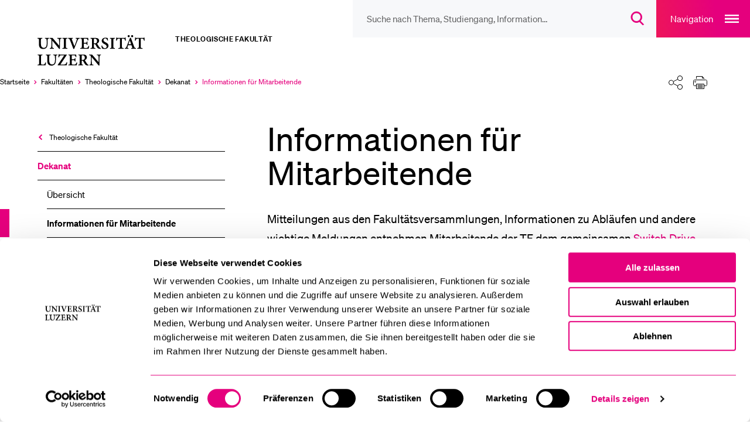

--- FILE ---
content_type: text/html; charset=utf-8
request_url: https://www.unilu.ch/fakultaeten/tf/dekanat/informationen-fuer-mitarbeitende/
body_size: 15373
content:
<!DOCTYPE html>
<html lang="de-CH" dir="ltr">
<head><script id="Cookiebot" src="https://consent.cookiebot.com/uc.js" data-cbid="ebff340c-f533-4cc4-a9f0-28df8d32d272" type="text/javascript"></script>
    <meta charset="utf-8">

<!-- 
	TYPO3 integrated by visol digitale Dienstleistungen AG, www.visol.ch

	This website is powered by TYPO3 - inspiring people to share!
	TYPO3 is a free open source Content Management Framework initially created by Kasper Skaarhoj and licensed under GNU/GPL.
	TYPO3 is copyright 1998-2026 of Kasper Skaarhoj. Extensions are copyright of their respective owners.
	Information and contribution at https://typo3.org/
-->


<title>Informationen für Mitarbeitende - Universität Luzern</title>
<meta name="generator" content="TYPO3 CMS">
<meta name="author" content="Universität Luzern">
<meta name="robots" content="all">
<meta property="og:title" content="Informationen für Mitarbeitende">
<meta property="og:type" content="website">
<meta property="og:url" content="https://www.unilu.ch/fakultaeten/tf/dekanat/informationen-fuer-mitarbeitende/">
<meta property="og:site_name" content="Universität Luzern">
<meta name="twitter:card" content="summary_large_image">
<meta name="twitter:title" content="Informationen für Mitarbeitende">
<meta name="twitter:site" content="@UniLuzern">


<link rel="stylesheet" href="/_assets/f190d5d38263b230c99ca4134cac9428/Stylesheets/Build/style.min.css?1767687134" media="all">



<script src="/typo3temp/assets/compressed/merged-b443f7bfe2891471008547dd5d332dba-15f11d04c546c34c13892961f361a347.js?1764753801"></script>


<!-- Google Tag Manager -->
		<script>(function(w,d,s,l,i){w[l]=w[l]||[];w[l].push({'gtm.start':
		new Date().getTime(),event:'gtm.js'});var f=d.getElementsByTagName(s)[0],
		j=d.createElement(s),dl=l!='dataLayer'?'&l='+l:'';j.async=true;j.src=
		'https://www.googletagmanager.com/gtm.js?id='+i+dl;f.parentNode.insertBefore(j,f);
		})(window,document,'script','dataLayer','GTM-MLT573');</script>
		<!-- End Google Tag Manager --><meta http-equiv="X-UA-Compatible" content="IE=edge,chrome=1"><meta name="viewport" content="width=device-width, initial-scale=1.0, maximum-scale=1.0, user-scalable=no"><!-- visol Monitoring  -Ar23mydSATwuSNTYKeLazBPhPWKY3to0- -->      <link rel="preload" href="/_assets/f190d5d38263b230c99ca4134cac9428/Fonts/Soehne/soehne-web-buch.woff2" as="font" type="font/woff2" crossorigin>
      <link rel="preload" href="/_assets/f190d5d38263b230c99ca4134cac9428/Fonts/Soehne/soehne-web-buch-kursiv.woff2" as="font" type="font/woff2" crossorigin>
      <link rel="preload" href="/_assets/f190d5d38263b230c99ca4134cac9428/Fonts/Soehne/soehne-web-halbfett.woff2" as="font" type="font/woff2" crossorigin>
      <link rel="preload" href="/_assets/f190d5d38263b230c99ca4134cac9428/Fonts/Soehne/soehne-web-halbfett-kursiv.woff2" as="font" type="font/woff2" crossorigin>
      <link rel="preload" href="/_assets/f190d5d38263b230c99ca4134cac9428/Fonts/fontello.woff2" as="font" type="font/woff2" crossorigin><link rel="preload" href="https://www.unilu.ch/api/navigation.json" as="fetch" crossorigin><link rel="manifest" crossorigin="use-credentials" href="/_assets/f190d5d38263b230c99ca4134cac9428/Favicons/site.webmanifest?v3">      <link rel="apple-touch-icon" sizes="180x180" href="/_assets/f190d5d38263b230c99ca4134cac9428/Favicons/apple-touch-icon.png?v3">
      <link rel="icon" type="image/png" sizes="32x32" href="/_assets/f190d5d38263b230c99ca4134cac9428/Favicons/favicon-32x32.png?v3">
      <link rel="icon" type="image/png" sizes="16x16" href="/_assets/f190d5d38263b230c99ca4134cac9428/Favicons/favicon-16x16.png?v3">
      <link rel="mask-icon" href="/_assets/f190d5d38263b230c99ca4134cac9428/Favicons/safari-pinned-tab.svg?v3" color="#e5007d">
      <link rel="shortcut icon" href="/_assets/f190d5d38263b230c99ca4134cac9428/Favicons/favicon.ico?v3">
      <meta name="msapplication-TileColor" content="#e5007d">
      <meta name="msapplication-config" content="/_assets/f190d5d38263b230c99ca4134cac9428/Favicons/browserconfig.xml?v3">
      <meta name="theme-color" content="#e5007d">
<link rel="canonical" href="https://www.unilu.ch/fakultaeten/tf/dekanat/informationen-fuer-mitarbeitende/">
</head>
<body class="body__contentpage" data-uid="15868" data-rootline="1/530/982/1122/15868">


<!-- Google Tag Manager (noscript) -->
<noscript><iframe src="https://www.googletagmanager.com/ns.html?id=GTM-MLT573"
                  height="0" width="0" style="display:none;visibility:hidden"></iframe></noscript>
<!-- End Google Tag Manager (noscript) -->
<ul class="skip-links">
	<li><a href="#main">Zum Hauptinhalt springen</a></li>
	<li><a href="#main-navigation">Zur Haupt-Navigation springen</a></li>
	<li><a href="#aside">Zur Unternavigation/zum Nebeninhalt springen</a></li>
	<li><a href="#search__overlay__trigger">Zur Suche springen</a></li>
	<li><a href="#nav-meta">Zur Meta-Navigation springen</a></li>
	<li><a href="#footer">Zum Footer springen</a></li>
</ul>

<div id="container">
  
  <div id="wrapper">
    <header role="banner" id="header" tabindex="-1" class="visible-print">
  <div class="navigationContainer">
    <nav id="nav-icons">
        <ul class="navigation">
            <li class="header-search-wrap">
              <form
                id="search__form"
                action="/suche/"
                method="get"
                autocomplete="off"
              >
                <button type="button" class="header-search-close">
                  <span class="sr-only">Suche Overlay schliessen</span>
                </button>
                <input id="search__overlay__trigger"
                       name="tx_solr[q]"
                       type="search"
                       value=""
                       role="searchbox"
                       class="header-search"
                       spellcheck="false"
                       autocomplete="off"
                       autocapitalize="none"
                       autocorrect="off"
                       aria-autocomplete="none"
                       aria-description="Suche nach Thema, Studiengang, Information…"
                       placeholder="Suche nach Thema, Studiengang, Information…"
                       data-placeholder-mobile="Suche"
                       data-placeholder="Suche nach Thema, Studiengang, Information…">

                <button class="header-search-clear">
                  <span class="sr-only">
                    Suchbegriff löschen
                    </span>
                </button>

                <button id="header-search-submit" type="submit" class="header-search-btn" disabled>
                  <span class="button-icon" aria-hidden="true">
                    <svg width="23" height="24" viewBox="0 0 23 24" fill="none" xmlns="http://www.w3.org/2000/svg">
                      <path
                        d="M9.25705 2C5.24829 2 2 5.24674 2 9.25C2 13.2533 5.24829 16.5 9.25705 16.5C13.2658 16.5 16.5141 13.2533 16.5141 9.25C16.5141 5.24674 13.2658 2 9.25705 2ZM0 9.25C0 4.14056 4.14533 0 9.25705 0C14.3688 0 18.5141 4.14056 18.5141 9.25C18.5141 11.7847 17.494 14.0809 15.8418 15.7515L21.6811 21.5858L20.2674 23.0006L14.2818 17.02C12.8346 17.9564 11.1092 18.5 9.25705 18.5C4.14533 18.5 0 14.3594 0 9.25Z"
                        fill="#E5007D"/>
                    </svg>
                  </span>
                  <span class="sr-only">
                      Suchdialog öffnen
                  </span>
                </button>
              </form>
            </li>

          <!-- // todo: only in magazine template?
            li id="service__overlay__trigger">
            <button>service</button>
          </li-->
        </ul>
    </nav>

    <button class="navigation-main-trigger" id="main-navigation">
        <span class="button-title" aria-hidden="true">
            Navigation
        </span>
        <span class="button-icon" aria-hidden="true">
            <svg
                width="24"
                height="14"
                fill="none"
                xmlns="http://www.w3.org/2000/svg"
            >
                <path fill="#fff" d="M0 0h24v2H0zM0 6h24v2H0zM0 12h24v2H0z" />
            </svg>
        </span>
        <span class="sr-only">Open main navigation overlay</span>
    </button>
  </div>

<!-- Include Logo container -->
<div id="logo" class="logoContainer">
  <div class="mainLogo">
    <a href="/">
      <figure>
        
            <svg fill="none" xmlns="http://www.w3.org/2000/svg"
                 viewBox="0 0 172 44">
              <path d="M91.82 28.05h-6v.91c1.7.07 2.23.43 2.38 1.44.07.7.19 1.8.19 3.91v4.73h-.07l-9.41-10.99h-4.25v.91c1.03.07 1.61.26 2.06.84.46.58.5.86.5 2.5v5.04c0 2.06-.14 3.14-.22 3.94-.12 1.03-.72 1.37-2.04 1.46v.91h5.99v-.91c-1.7-.1-2.21-.46-2.33-1.54-.07-.72-.17-1.8-.17-3.86v-5.52h.05l9.96 12.05h1.18v-9.55c0-2.11.1-3.22.19-3.96.12-1.01.67-1.34 1.99-1.39v-.92zm-27.94 7.9v-5.69c0-.53.05-.79.22-.94.17-.14.5-.26 1.18-.26 1.51 0 3.12.89 3.12 3.38 0 1.22-.36 2.16-1.22 2.86-.55.46-1.34.65-2.42.65h-.88zm9.99 7.08c-.55-.19-1.03-.43-1.58-1.03-.5-.53-.98-1.2-1.85-2.5-.72-1.1-1.66-2.69-2.02-3.41 1.68-.7 3-1.9 3-3.98 0-1.51-.67-2.57-1.63-3.22-.96-.62-2.16-.84-4.18-.84h-6.55v.91c1.82.14 2.02.34 2.02 2.28v9.19c0 1.94-.24 2.14-2.11 2.28v.94h7.01v-.94c-1.87-.14-2.09-.34-2.09-2.28v-3.48h.62c.94 0 1.34.29 1.73.96.7 1.2 1.42 2.59 2.14 3.67 1.03 1.51 1.97 2.11 4.56 2.26.29 0 .58.02.79.02l.14-.83zM56.49 39.5c-.41 1.03-.84 1.82-1.27 2.3-.55.6-1.39.77-2.74.77-1.01 0-1.87-.05-2.33-.26-.46-.26-.58-.79-.58-1.92v-4.15h1.82c2.04 0 2.28.1 2.59 1.85h.97v-4.9h-.96c-.31 1.68-.55 1.82-2.62 1.82h-1.8v-5.06c0-.77.07-.82.94-.82h1.46c1.42 0 2.06.17 2.42.62.36.46.62 1.13.86 2.04l.96-.14c-.1-1.44-.22-3.14-.24-3.6H44.71v.91c1.8.14 2.02.26 2.02 2.3v9.17c0 1.97-.22 2.14-2.33 2.28v.94h12.19c.22-.7.7-3 .84-3.98l-.94-.17zm-14.37-.45c-.5 1.42-.91 2.16-1.46 2.66-.67.67-2.06.82-4.27.82-1.54 0-2.47-.05-3.26-.14 3.1-4.73 6.19-9.29 9.31-13.94l-.19-.38h-9.72c-.72 0-.98-.05-1.32-.6h-.72c-.05 1.18-.19 2.88-.29 4.75h.91c.26-1.1.62-1.8.94-2.21.38-.55.82-.82 3.24-.82h3.36c-3.14 4.68-6.34 9.38-9.53 14.02l.29.46h12.72c.26-.86.72-3.26.91-4.39l-.92-.23zm-13.29-11h-6.11v.91c1.68.1 2.23.48 2.38 1.34.12.72.22 1.63.22 3.5v2.28c0 3.98-1.27 6.29-4.25 6.29-2.66 0-4.1-2.02-4.1-5.76v-5.23c0-2.11.22-2.28 2.04-2.42v-.91h-6.98v.91c1.87.17 2.09.31 2.09 2.42v5.71c0 2.83.7 4.63 2.09 5.69 1.13.89 2.59 1.22 4.15 1.22 1.66 0 3.29-.58 4.42-1.73 1.39-1.44 1.82-3.5 1.82-6.17v-2.3c0-1.87.07-2.76.17-3.48.12-.89.72-1.3 2.06-1.37v-.9zM11.47 39.38c-.41 1.18-.86 1.94-1.3 2.42-.58.62-1.42.77-2.47.77-.82 0-1.51-.05-1.97-.24-.48-.22-.58-.7-.58-1.85v-9.22c0-2.02.19-2.14 2.11-2.3v-.91H.16v.91c1.92.17 2.14.31 2.14 2.3v9.14c0 1.99-.24 2.16-2.3 2.3v.94h11.54c.19-.67.7-3.05.89-4.03l-.96-.23zM154.98 8.06c-.12-1.54-.26-3.58-.26-4.61h-.65c-.38.46-.67.6-1.32.6h-9.62c-.7 0-.98-.07-1.34-.6h-.65c-.05 1.25-.19 2.98-.29 4.68h.96c.31-1.15.55-1.94.91-2.33.34-.43.74-.67 2.69-.67h1.08v11.3c0 1.97-.22 2.14-2.33 2.28v.94h7.63v-.94c-2.21-.14-2.45-.34-2.45-2.28V5.13h1.32c1.51 0 2.02.14 2.42.62.38.41.67 1.13.94 2.38l.96-.07zM131.85-.05c-.82 0-1.51.67-1.51 1.54 0 .82.7 1.51 1.51 1.51.89 0 1.54-.7 1.54-1.51 0-.86-.65-1.54-1.51-1.54h-.03zm5.01 0c-.82 0-1.54.67-1.54 1.54 0 .82.72 1.51 1.54 1.51.86 0 1.54-.7 1.54-1.51 0-.86-.67-1.54-1.51-1.54h-.03zm-1.44 13.22h-3.96c.65-1.8 1.3-3.65 1.99-5.47h.07l1.9 5.47zm6.82 6.49v-.95c-1.58-.17-1.87-.41-2.64-2.47-1.56-4.1-3.1-8.42-4.61-12.55l-1.2.29-4.92 12.34c-.79 2.02-1.1 2.21-2.71 2.4v.94h5.45v-.94c-1.73-.17-1.82-.46-1.44-1.68.29-.94.6-1.8.86-2.54h4.82c.41 1.01.77 2.06 1.06 2.83.31.98.17 1.2-1.25 1.39v.94h6.58zm-14.49-11.6c-.12-1.54-.26-3.58-.26-4.61h-.65c-.38.46-.67.6-1.32.6h-9.62c-.7 0-.98-.07-1.34-.6h-.65c-.05 1.25-.19 2.98-.29 4.68h.96c.31-1.15.55-1.94.91-2.33.34-.43.74-.67 2.69-.67h1.08v11.3c0 1.97-.22 2.14-2.33 2.28v.94h7.63v-.94c-2.21-.14-2.45-.34-2.45-2.28V5.13h1.32c1.51 0 2.02.14 2.42.62.38.41.67 1.13.94 2.38l.96-.07zm-15.96 11.59v-.94c-1.87-.14-2.06-.29-2.06-2.28V7.26c0-1.99.19-2.14 2.06-2.3v-.91h-7.03v.91c1.9.17 2.09.31 2.09 2.3v9.17c0 1.99-.22 2.14-2.09 2.28v.94h7.03zm-9.8-11.88c-.22-1.58-.36-2.62-.46-3.48-.6-.19-1.9-.6-3.29-.6-3.34 0-5.38 2.02-5.38 4.56 0 2.42 1.92 3.7 4.15 4.8 1.82.91 2.98 1.8 2.98 3.31 0 1.58-.96 2.59-2.54 2.59-2.38 0-3.65-2.59-4.08-4.06l-.94.26c.19 1.46.5 3.38.7 3.96.29.14.72.34 1.37.53.67.22 1.51.36 2.45.36 3.43 0 5.74-2.09 5.74-4.8 0-2.47-1.9-3.74-4.27-4.9-2.04-.98-3.02-1.78-3.02-3.22 0-1.3.94-2.38 2.45-2.38 2.02 0 2.76 1.73 3.22 3.24l.92-.17zm-20.4 4.18V6.26c0-.53.05-.79.22-.94.17-.14.5-.26 1.18-.26 1.51 0 3.12.89 3.12 3.38 0 1.22-.36 2.16-1.22 2.86-.55.46-1.34.65-2.42.65h-.88zm9.99 7.08c-.55-.19-1.03-.43-1.58-1.03-.5-.53-.98-1.2-1.85-2.5-.72-1.1-1.66-2.69-2.02-3.41 1.68-.7 3-1.9 3-3.98 0-1.51-.67-2.57-1.63-3.22-.96-.62-2.16-.84-4.18-.84h-6.55v.91c1.82.14 2.02.34 2.02 2.28v9.19c0 1.94-.24 2.14-2.11 2.28v.94h7.01v-.94c-1.87-.14-2.09-.34-2.09-2.28v-3.48h.62c.94 0 1.34.29 1.73.96.7 1.2 1.42 2.59 2.14 3.67 1.03 1.51 1.97 2.11 4.56 2.26.29 0 .58.02.79.02l.14-.83zM73.84 15.5c-.41 1.03-.84 1.82-1.27 2.3-.55.6-1.39.77-2.74.77-1.01 0-1.87-.05-2.33-.26-.46-.26-.58-.79-.58-1.92v-4.15h1.82c2.04 0 2.28.1 2.59 1.85h.96v-4.9h-.94c-.31 1.68-.55 1.82-2.62 1.82h-1.8V5.95c0-.77.07-.82.94-.82h1.46c1.42 0 2.06.17 2.42.62.36.45.62 1.13.86 2.04l.96-.14c-.1-1.44-.22-3.14-.24-3.6H62.06v.91c1.8.14 2.02.26 2.02 2.3v9.17c0 1.97-.22 2.14-2.33 2.28v.94h12.19c.22-.7.7-3 .84-3.98l-.94-.17zM60.91 4.05H55.2v.94c1.97.22 2.02.5 1.49 2.02-.6 1.92-1.82 5.16-3.24 8.88h-.07c-1.03-2.64-2.9-7.49-3.62-9.46-.38-1.03-.36-1.25 1.39-1.44v-.94h-6.8v.94c1.46.14 1.87.41 2.57 2.14 1.15 2.78 3.34 8.4 4.94 12.77h1.2c1.85-4.94 4.18-10.63 4.87-12.29.94-2.21 1.39-2.45 2.98-2.62v-.94zm-17.79 15.6v-.94c-1.87-.14-2.06-.29-2.06-2.28V7.26c0-1.99.19-2.14 2.06-2.3v-.91h-7.03v.91c1.9.17 2.09.31 2.09 2.3v9.17c0 1.99-.22 2.14-2.09 2.28v.94h7.03zM34.7 4.05h-6v.91c1.7.07 2.23.43 2.38 1.44.07.7.19 1.8.19 3.91v4.73h-.07L21.79 4.05h-4.25v.91c1.03.07 1.61.26 2.06.84.46.58.5.86.5 2.5v5.04c0 2.06-.14 3.14-.22 3.94-.12 1.03-.72 1.37-2.04 1.46v.91h5.98v-.91c-1.7-.1-2.21-.46-2.33-1.54-.07-.72-.17-1.8-.17-3.86V7.82h.05l9.96 12.05h1.18v-9.55c0-2.11.1-3.22.19-3.96.12-1.01.67-1.34 1.99-1.39v-.92h.01zm-17.9 0h-6.1v.91c1.68.1 2.23.48 2.38 1.34.12.72.22 1.63.22 3.5v2.28c0 3.98-1.27 6.29-4.25 6.29-2.66 0-4.1-2.02-4.1-5.76V7.38c0-2.11.22-2.28 2.04-2.42v-.91H0v.91c1.87.17 2.09.31 2.09 2.42v5.71c0 2.83.7 4.63 2.09 5.69C5.31 19.67 6.77 20 8.33 20c1.66 0 3.29-.58 4.42-1.73 1.39-1.44 1.82-3.5 1.82-6.17V9.8c0-1.87.07-2.76.17-3.48.12-.89.72-1.3 2.06-1.37v-.9z" fill="#000"/>
            </svg>
          
        <span class="sr-only">Universität Luzern</span>
      </figure>
    </a>
  </div>
  
      
  <div class="organizationalUnits">
    
        
          <div id="primaryOrganizationalUnit">Theologische Fakultät</div>
        
        
      
  </div>

    
</div>



</header>


    <div class="breadcrumbSharePrintContainer">
      <nav id="nav-breadcrumb" aria-label="Breadcrumbs navigation">
  <ul><li class="active" itemscope itemtype="http://data-vocabulary.org/Breadcrumb"><a href="/" itemprop="url" title="Universität Luzern"><span itemprop="title">Startseite</span><span aria-hidden="true"></span></a></li><li class="active" itemscope itemtype="http://data-vocabulary.org/Breadcrumb"><a href="/fakultaeten/" itemprop="url"><span itemprop="title">Fakultäten</span><span aria-hidden="true"></span></a></li><li class="active" itemscope itemtype="http://data-vocabulary.org/Breadcrumb"><a href="/fakultaeten/tf/uebersicht/" itemprop="url" title="Theologische Fakultät"><span itemprop="title">Theologische Fakultät</span><span aria-hidden="true"></span></a></li><li class="active" itemscope itemtype="http://data-vocabulary.org/Breadcrumb"><a href="/fakultaeten/tf/dekanat/uebersicht/" itemprop="url"><span itemprop="title">Dekanat</span><span aria-hidden="true"></span></a></li><li class="selected last" itemscope itemtype="http://data-vocabulary.org/Breadcrumb"><a href="/fakultaeten/tf/dekanat/informationen-fuer-mitarbeitende/" itemprop="url"><span class="sr-only">Aktuell ausgewählt</span><span itemprop="title">Informationen für Mitarbeitende</span><span aria-hidden="true"></span></a></li></ul><button class="breadcrumb-expand"><span class="sr-only">Ausklappen des Breadcrumb-Menü</span></button>
</nav>

<div id="shareprint" class="sharing-components">
    <ul class="shareprint__icons">
        <li id="calendarTrigger" data-child="shareprint__calendarpopup">
            <button>
                <span aria-hidden="true" class="button-icon">
                    <svg
                        fill="none"
                        xmlns="http://www.w3.org/2000/svg"
                        viewBox="0 0 24 24"
                    >
                        <path
                            d="M17.5 23.5a6 6 0 100-12 6 6 0 000 12z"
                            stroke-miterlimit="10"
                            stroke-linejoin="round"
                        />
                        <path
                            d="M15 17.5h5M17.5 20v-5M20.5 10V2.5h-4M4.5 2.5h-4v16h9"
                            stroke-miterlimit="10"
                            stroke-linecap="round"
                            stroke-linejoin="round"
                        />
                        <path
                            d="M7.5.5h-3v4h3v-4zM16.5.5h-3v4h3v-4zM7.5 2.5h6M.5 7.5h20"
                            stroke-miterlimit="10"
                            stroke-linecap="round"
                            stroke-linejoin="round"
                        />
                    </svg>
                </span>
                <span class="sr-only">Kalender</span>
            </button>
            <div class="shareprint__popup shareprint__calendarpopup">
                <span class="overlay-title">Kalender</span>
                <button id="addToCalendarButton">Zu Kalender hinzufügen (iCal)</button>
                <div id="icsFeedSubscription">
                    <strong>Kalender abonnieren (iCal)</strong>
                    <input type="text" onclick="select()" id="icsFeedUri" />
                </div>
            </div>
        </li>
        <li id="shareTrigger" data-child="shareprint__sharepopup">
            <button>
                  <span aria-hidden="true" class="button-icon">
                    <svg width="100%" height="100%" viewBox="0 0 24 24" version="1.1" xmlns="http://www.w3.org/2000/svg" xmlns:xlink="http://www.w3.org/1999/xlink" xml:space="preserve" xmlns:serif="http://www.serif.com/" style="fill-rule:evenodd;clip-rule:evenodd;stroke-linecap:round;stroke-linejoin:round;stroke-miterlimit:1.5;">
                        <path d="M15.475,17.487L8.525,14.013" style="fill:none;stroke:black;stroke-width:1px;"/>
                        <path d="M8.525,9.987L15.475,6.513" style="fill:none;stroke:black;stroke-width:1px;"/>
                        <g transform="matrix(0.993722,0,0,0.993722,0.0282507,0.0753351)">
                            <circle cx="4.5" cy="12" r="4.025" style="fill:white;stroke:black;stroke-width:1px;"/>
                        </g>
                        <g transform="matrix(1.06667,0,0,1.06667,-1.32527,-0.22132)">
                            <circle cx="19.5" cy="4.5" r="3.75" style="fill:white;stroke:black;stroke-width:1px;"/>
                        </g>
                        <g transform="matrix(1.06667,0,0,1.06667,-1.32527,14.6728)">
                            <circle cx="19.5" cy="4.5" r="3.75" style="fill:white;stroke:black;stroke-width:1px;"/>
                        </g>
                    </svg>
                </span>
                <span class="sr-only">Teilen</span>
            </button>
            <div class="shareprint__popup shareprint__sharepopup">
                <span class="overlay-title">Teilen</span>
                <button
                    class="shareFacebookTrigger"
                    title="Facebook"
                    data-type="facebook"
                >
                    <span aria-hidden="true" class="sharing-icon sharing-icon-facebook"></span>
                    <span class="sr-only">
                        Aktuelle URL via &quot;Facebook&quot; teilen
                    </span>
                </button>
                <button
                    class="shareTwitterTrigger"
                    title="Twitter"
                    data-type="twitter"
                >
                  <span aria-hidden="true" class="sharing-icon sharing-icon-x"></span>
                    <span class="sr-only">
                        Aktuelle URL via &quot;Twitter&quot; teilen
                    </span>
                </button>
                <button
                    class="shareLinkedInTrigger"
                    title="LinkedIn"
                    data-type="linkedin"
                >
                  <span aria-hidden="true" class="sharing-icon sharing-icon-linkedin"></span>
                    <span class="sr-only">
                        Aktuelle URL via &quot;LinkedIn&quot; teilen
                    </span>
                </button>
                <button class="shareBlueskyTrigger" title="Bluesky" data-type="bluesky">
                  <span aria-hidden="true" class="sharing-icon sharing-icon-bluesky"></span>
                  <span class="sr-only">
                          Aktuelle URL via &quot;Bluesky&quot; teilen
                      </span>
                </button>
                <button class="shareXingTrigger" title="Xing" data-type="xing">
                  <span aria-hidden="true" class="sharing-icon sharing-icon-xing"></span>
                    <span class="sr-only">
                        Aktuelle URL via &quot;Xing&quot; teilen
                    </span>
                </button>
                <button
                    class="shareWhatsAppTrigger"
                    title="WhatsApp"
                    data-type="whatsapp"
                >
                  <span aria-hidden="true" class="sharing-icon sharing-icon-whatsapp"></span>
                    <span class="sr-only">
                        Aktuelle URL via &quot;WhatsApp&quot; teilen
                    </span>
                </button>
                <button class="shareEmailTrigger" title="E-Mail">
                  <span aria-hidden="true" class="sharing-icon sharing-icon-mail"></span>
                    <span class="sr-only">
                        Aktuelle URL via &quot;E-Mail&quot; teilen
                    </span>
                </button>
                <button class="shareRssTrigger" title="RSS">
                  <span aria-hidden="true" class="sharing-icon sharing-icon-rss"></span>
                    <span class="sr-only">
                        Teile den zugehörigen RSS-Feeds
                    </span>
                </button>
                <button class="shareClipboardTrigger" title="Link">
                  <span aria-hidden="true" class="sharing-icon sharing-icon-link"></span>
                    <span class="sr-only">
                        Aktuelle URL in die Zwischenablage kopieren
                    </span>
                </button>
            </div>
        </li>
        <li id="printTrigger" data-child="shareprint__printpopup">
            <button id="print-link">
                <span aria-hidden="true" class="button-icon">
                    <svg width="100%" height="100%" viewBox="0 0 24 22" version="1.1" xmlns="http://www.w3.org/2000/svg" xmlns:xlink="http://www.w3.org/1999/xlink" xml:space="preserve" xmlns:serif="http://www.serif.com/" style="fill-rule:evenodd;clip-rule:evenodd;stroke-linejoin:round;stroke-miterlimit:2;">
                      <g>
                          <path d="M5.5,16.5L2.5,16.5C1.4,16.5 0.5,15.6 0.5,14.5L0.5,8.5C0.5,7.4 1.4,6.5 2.5,6.5L21.5,6.5C22.6,6.5 23.5,7.4 23.5,8.5L23.5,14.5C23.5,15.6 22.6,16.5 21.5,16.5L18.5,16.5M5.5,4.5L5.5,0.5L15.5,0.5L18.5,3.5L18.5,4.5" style="fill:none;fill-rule:nonzero;stroke:black;stroke-width:1px;"/>
                          <path d="M18.5,13.5L5.5,13.5L5.5,21.5L18.5,21.5L18.5,13.5ZM3.5,10.5C4.049,10.5 4.5,10.049 4.5,9.5C4.5,8.951 4.049,8.5 3.5,8.5C2.951,8.5 2.5,8.951 2.5,9.5C2.5,10.049 2.951,10.5 3.5,10.5ZM7.5,15.5L16.5,15.5M7.5,17.5L16.5,17.5M7.5,19.5L16.5,19.5M15.5,0.5L15.5,3.5L18.5,3.5" style="fill:none;fill-rule:nonzero;stroke:black;stroke-width:1px;"/>
                      </g>
                  </svg>
                </span>
                <span class="sr-only">Drucken</span>
            </button>
            <div class="shareprint__popup shareprint__printpopup">
                <span class="overlay-title">Drucken</span>
                <button type="button" id="printOptionCurrent">
                  Aktuelle Ansicht drucken</button
                >
                <button type="button" id="printOptionAll">
                  Alle Inhalte drucken
                </button>
            </div>
        </li>
    </ul>
</div>


    </div>
    
    

    <div id="content">
      <aside id="aside" tabindex="-1" class="">
        
	<nav id="nav-sub" aria-label="Seitenmenü"
		role="menu">
		


    <div class="navigation-panel">
        
            <header>
                


    <div class="top-container">
        
            
                <a
                    href="/fakultaeten/tf/uebersicht/"
                    target=""
                    role="menuitem"
                    data-title="Theologische Fakultät"
                    data-identifier="982"
                    class="with-back-arrow open-previous-level"
                    data-rootline="1/530/982"
                >
                    Theologische Fakultät
                </a>
            
        
            
        
            
        
    </div>


                <div class="parent-header">
                    
    <a href="/fakultaeten/tf/dekanat/uebersicht/" target="" role="menuitem" data-title="Dekanat" data-identifier="1122"
       class="active " data-rootline="1/530/982/1122">
        Dekanat
    </a>

                </div>
            </header>
            <ul>
                
                    
    
        
                
    <li class=" "
        data-identifier="17150" data-rootline="1/530/982/1122/17150">
        <a href="/fakultaeten/tf/dekanat/uebersicht/" target="" title="Übersicht">
            Übersicht
        </a>
    </li>

            
    

                
                    
    
        
                
    <li class="active selected"
        data-identifier="15868" data-rootline="1/530/982/1122/15868">
        <a href="/fakultaeten/tf/dekanat/informationen-fuer-mitarbeitende/" target="" title="Informationen für Mitarbeitende">
            Informationen für Mitarbeitende
        </a>
    </li>

            
    

                
                    
    
        
                
    <li class=" "
        data-identifier="12059" data-rootline="1/530/982/1122/12059">
        <a href="/fakultaeten/tf/dekanat/hilfestellung-fuer-assistentinnen/" target="" title="Hilfestellung für Assistent:innen">
            Hilfestellung für Assistent:innen
        </a>
    </li>

            
    

                
            </ul>
        
    </div>








	</nav>
	<!--TYPO3SEARCH_begin--><!--TYPO3SEARCH_end-->

        
      </aside>
      <section role="main" id="main" tabindex="-1">
        
	
			
					
					












        
                
            
    

				
		

  
    <h1>
      Informationen für Mitarbeitende
    </h1>
  

	<!--TYPO3SEARCH_begin--><div id="c147983" class="ce-frame-default default frame-layout-0" ><a id="c147983" class="anchor-target default" data-hash="c147983"></a><p>Mitteilungen aus den Fakultätsversammlungen, Informationen zu Abläufen und andere wichtige Meldungen entnehmen Mitarbeitende der TF dem gemeinsamen <a href="https://drive.switch.ch/index.php/s/Is39ZSG2YmFWhfK" target="_blank" rel="noreferrer">Switch Drive Ordner</a>.&nbsp;</p><p>Für weitere Informationen oder bei Problemen beim Login steht das Dekanat der TF gerne zur Verfügung: <a href="mailto:tf@unilu.ch">tf@unilu.ch</a>.&nbsp;</p>

</div><!--TYPO3SEARCH_end-->

      </section>
    </div>

    <footer role="contentinfo" id="footer" tabindex="-1">
      <div id="footerTop">
  <div id="imprint">
    <figure id="footerLogo" style="margin-bottom: 15px">
      <svg fill="none" xmlns="http://www.w3.org/2000/svg" viewBox="0 0 172 44">
        <path d="M91.82 28.05h-6v.91c1.7.07 2.23.43 2.38 1.44.07.7.19 1.8.19 3.91v4.73h-.07l-9.41-10.99h-4.25v.91c1.03.07 1.61.26 2.06.84.46.58.5.86.5 2.5v5.04c0 2.06-.14 3.14-.22 3.94-.12 1.03-.72 1.37-2.04 1.46v.91h5.99v-.91c-1.7-.1-2.21-.46-2.33-1.54-.07-.72-.17-1.8-.17-3.86v-5.52h.05l9.96 12.05h1.18v-9.55c0-2.11.1-3.22.19-3.96.12-1.01.67-1.34 1.99-1.39v-.92zm-27.94 7.9v-5.69c0-.53.05-.79.22-.94.17-.14.5-.26 1.18-.26 1.51 0 3.12.89 3.12 3.38 0 1.22-.36 2.16-1.22 2.86-.55.46-1.34.65-2.42.65h-.88zm9.99 7.08c-.55-.19-1.03-.43-1.58-1.03-.5-.53-.98-1.2-1.85-2.5-.72-1.1-1.66-2.69-2.02-3.41 1.68-.7 3-1.9 3-3.98 0-1.51-.67-2.57-1.63-3.22-.96-.62-2.16-.84-4.18-.84h-6.55v.91c1.82.14 2.02.34 2.02 2.28v9.19c0 1.94-.24 2.14-2.11 2.28v.94h7.01v-.94c-1.87-.14-2.09-.34-2.09-2.28v-3.48h.62c.94 0 1.34.29 1.73.96.7 1.2 1.42 2.59 2.14 3.67 1.03 1.51 1.97 2.11 4.56 2.26.29 0 .58.02.79.02l.14-.83zM56.49 39.5c-.41 1.03-.84 1.82-1.27 2.3-.55.6-1.39.77-2.74.77-1.01 0-1.87-.05-2.33-.26-.46-.26-.58-.79-.58-1.92v-4.15h1.82c2.04 0 2.28.1 2.59 1.85h.97v-4.9h-.96c-.31 1.68-.55 1.82-2.62 1.82h-1.8v-5.06c0-.77.07-.82.94-.82h1.46c1.42 0 2.06.17 2.42.62.36.46.62 1.13.86 2.04l.96-.14c-.1-1.44-.22-3.14-.24-3.6H44.71v.91c1.8.14 2.02.26 2.02 2.3v9.17c0 1.97-.22 2.14-2.33 2.28v.94h12.19c.22-.7.7-3 .84-3.98l-.94-.17zm-14.37-.45c-.5 1.42-.91 2.16-1.46 2.66-.67.67-2.06.82-4.27.82-1.54 0-2.47-.05-3.26-.14 3.1-4.73 6.19-9.29 9.31-13.94l-.19-.38h-9.72c-.72 0-.98-.05-1.32-.6h-.72c-.05 1.18-.19 2.88-.29 4.75h.91c.26-1.1.62-1.8.94-2.21.38-.55.82-.82 3.24-.82h3.36c-3.14 4.68-6.34 9.38-9.53 14.02l.29.46h12.72c.26-.86.72-3.26.91-4.39l-.92-.23zm-13.29-11h-6.11v.91c1.68.1 2.23.48 2.38 1.34.12.72.22 1.63.22 3.5v2.28c0 3.98-1.27 6.29-4.25 6.29-2.66 0-4.1-2.02-4.1-5.76v-5.23c0-2.11.22-2.28 2.04-2.42v-.91h-6.98v.91c1.87.17 2.09.31 2.09 2.42v5.71c0 2.83.7 4.63 2.09 5.69 1.13.89 2.59 1.22 4.15 1.22 1.66 0 3.29-.58 4.42-1.73 1.39-1.44 1.82-3.5 1.82-6.17v-2.3c0-1.87.07-2.76.17-3.48.12-.89.72-1.3 2.06-1.37v-.9zM11.47 39.38c-.41 1.18-.86 1.94-1.3 2.42-.58.62-1.42.77-2.47.77-.82 0-1.51-.05-1.97-.24-.48-.22-.58-.7-.58-1.85v-9.22c0-2.02.19-2.14 2.11-2.3v-.91H.16v.91c1.92.17 2.14.31 2.14 2.3v9.14c0 1.99-.24 2.16-2.3 2.3v.94h11.54c.19-.67.7-3.05.89-4.03l-.96-.23zM154.98 8.06c-.12-1.54-.26-3.58-.26-4.61h-.65c-.38.46-.67.6-1.32.6h-9.62c-.7 0-.98-.07-1.34-.6h-.65c-.05 1.25-.19 2.98-.29 4.68h.96c.31-1.15.55-1.94.91-2.33.34-.43.74-.67 2.69-.67h1.08v11.3c0 1.97-.22 2.14-2.33 2.28v.94h7.63v-.94c-2.21-.14-2.45-.34-2.45-2.28V5.13h1.32c1.51 0 2.02.14 2.42.62.38.41.67 1.13.94 2.38l.96-.07zM131.85-.05c-.82 0-1.51.67-1.51 1.54 0 .82.7 1.51 1.51 1.51.89 0 1.54-.7 1.54-1.51 0-.86-.65-1.54-1.51-1.54h-.03zm5.01 0c-.82 0-1.54.67-1.54 1.54 0 .82.72 1.51 1.54 1.51.86 0 1.54-.7 1.54-1.51 0-.86-.67-1.54-1.51-1.54h-.03zm-1.44 13.22h-3.96c.65-1.8 1.3-3.65 1.99-5.47h.07l1.9 5.47zm6.82 6.49v-.95c-1.58-.17-1.87-.41-2.64-2.47-1.56-4.1-3.1-8.42-4.61-12.55l-1.2.29-4.92 12.34c-.79 2.02-1.1 2.21-2.71 2.4v.94h5.45v-.94c-1.73-.17-1.82-.46-1.44-1.68.29-.94.6-1.8.86-2.54h4.82c.41 1.01.77 2.06 1.06 2.83.31.98.17 1.2-1.25 1.39v.94h6.58zm-14.49-11.6c-.12-1.54-.26-3.58-.26-4.61h-.65c-.38.46-.67.6-1.32.6h-9.62c-.7 0-.98-.07-1.34-.6h-.65c-.05 1.25-.19 2.98-.29 4.68h.96c.31-1.15.55-1.94.91-2.33.34-.43.74-.67 2.69-.67h1.08v11.3c0 1.97-.22 2.14-2.33 2.28v.94h7.63v-.94c-2.21-.14-2.45-.34-2.45-2.28V5.13h1.32c1.51 0 2.02.14 2.42.62.38.41.67 1.13.94 2.38l.96-.07zm-15.96 11.59v-.94c-1.87-.14-2.06-.29-2.06-2.28V7.26c0-1.99.19-2.14 2.06-2.3v-.91h-7.03v.91c1.9.17 2.09.31 2.09 2.3v9.17c0 1.99-.22 2.14-2.09 2.28v.94h7.03zm-9.8-11.88c-.22-1.58-.36-2.62-.46-3.48-.6-.19-1.9-.6-3.29-.6-3.34 0-5.38 2.02-5.38 4.56 0 2.42 1.92 3.7 4.15 4.8 1.82.91 2.98 1.8 2.98 3.31 0 1.58-.96 2.59-2.54 2.59-2.38 0-3.65-2.59-4.08-4.06l-.94.26c.19 1.46.5 3.38.7 3.96.29.14.72.34 1.37.53.67.22 1.51.36 2.45.36 3.43 0 5.74-2.09 5.74-4.8 0-2.47-1.9-3.74-4.27-4.9-2.04-.98-3.02-1.78-3.02-3.22 0-1.3.94-2.38 2.45-2.38 2.02 0 2.76 1.73 3.22 3.24l.92-.17zm-20.4 4.18V6.26c0-.53.05-.79.22-.94.17-.14.5-.26 1.18-.26 1.51 0 3.12.89 3.12 3.38 0 1.22-.36 2.16-1.22 2.86-.55.46-1.34.65-2.42.65h-.88zm9.99 7.08c-.55-.19-1.03-.43-1.58-1.03-.5-.53-.98-1.2-1.85-2.5-.72-1.1-1.66-2.69-2.02-3.41 1.68-.7 3-1.9 3-3.98 0-1.51-.67-2.57-1.63-3.22-.96-.62-2.16-.84-4.18-.84h-6.55v.91c1.82.14 2.02.34 2.02 2.28v9.19c0 1.94-.24 2.14-2.11 2.28v.94h7.01v-.94c-1.87-.14-2.09-.34-2.09-2.28v-3.48h.62c.94 0 1.34.29 1.73.96.7 1.2 1.42 2.59 2.14 3.67 1.03 1.51 1.97 2.11 4.56 2.26.29 0 .58.02.79.02l.14-.83zM73.84 15.5c-.41 1.03-.84 1.82-1.27 2.3-.55.6-1.39.77-2.74.77-1.01 0-1.87-.05-2.33-.26-.46-.26-.58-.79-.58-1.92v-4.15h1.82c2.04 0 2.28.1 2.59 1.85h.96v-4.9h-.94c-.31 1.68-.55 1.82-2.62 1.82h-1.8V5.95c0-.77.07-.82.94-.82h1.46c1.42 0 2.06.17 2.42.62.36.45.62 1.13.86 2.04l.96-.14c-.1-1.44-.22-3.14-.24-3.6H62.06v.91c1.8.14 2.02.26 2.02 2.3v9.17c0 1.97-.22 2.14-2.33 2.28v.94h12.19c.22-.7.7-3 .84-3.98l-.94-.17zM60.91 4.05H55.2v.94c1.97.22 2.02.5 1.49 2.02-.6 1.92-1.82 5.16-3.24 8.88h-.07c-1.03-2.64-2.9-7.49-3.62-9.46-.38-1.03-.36-1.25 1.39-1.44v-.94h-6.8v.94c1.46.14 1.87.41 2.57 2.14 1.15 2.78 3.34 8.4 4.94 12.77h1.2c1.85-4.94 4.18-10.63 4.87-12.29.94-2.21 1.39-2.45 2.98-2.62v-.94zm-17.79 15.6v-.94c-1.87-.14-2.06-.29-2.06-2.28V7.26c0-1.99.19-2.14 2.06-2.3v-.91h-7.03v.91c1.9.17 2.09.31 2.09 2.3v9.17c0 1.99-.22 2.14-2.09 2.28v.94h7.03zM34.7 4.05h-6v.91c1.7.07 2.23.43 2.38 1.44.07.7.19 1.8.19 3.91v4.73h-.07L21.79 4.05h-4.25v.91c1.03.07 1.61.26 2.06.84.46.58.5.86.5 2.5v5.04c0 2.06-.14 3.14-.22 3.94-.12 1.03-.72 1.37-2.04 1.46v.91h5.98v-.91c-1.7-.1-2.21-.46-2.33-1.54-.07-.72-.17-1.8-.17-3.86V7.82h.05l9.96 12.05h1.18v-9.55c0-2.11.1-3.22.19-3.96.12-1.01.67-1.34 1.99-1.39v-.92h.01zm-17.9 0h-6.1v.91c1.68.1 2.23.48 2.38 1.34.12.72.22 1.63.22 3.5v2.28c0 3.98-1.27 6.29-4.25 6.29-2.66 0-4.1-2.02-4.1-5.76V7.38c0-2.11.22-2.28 2.04-2.42v-.91H0v.91c1.87.17 2.09.31 2.09 2.42v5.71c0 2.83.7 4.63 2.09 5.69C5.31 19.67 6.77 20 8.33 20c1.66 0 3.29-.58 4.42-1.73 1.39-1.44 1.82-3.5 1.82-6.17V9.8c0-1.87.07-2.76.17-3.48.12-.89.72-1.3 2.06-1.37v-.9z" fill="#000"/>
      </svg>
      <span class="sr-only">Universität Luzern</span>
    </figure>
    <div id="c7" class="ce-frame-default default frame-layout-0" ><a id="c7" class="anchor-target default" data-hash="c7"></a><p>Universität Luzern<br> Frohburgstrasse 3<br> Postfach<br> 6002 Luzern</p><p>T +41 41 229 50 00</p><p><a href="/kontakt/">Kontakt</a><br><a href="/fileadmin/universitaet/dienste/unikomm/dokumente/service/Standorte_der_Universitaet_Luzern.pdf" target="_blank">Lageplan</a></p>

</div>
    <nav id="nav-social">
      <ul>
        <li class="social-nav-item"><a target="_blank" rel="noopener" href="https://www.facebook.com/UniLuzern"><span class="sr-only">Facebook</span><span class="social-icon social-icon-facebook"></span></a></li>
        <li class="social-nav-item"><a target="_blank" rel="noopener" href="https://twitter.com/UniLuzern"><span class="sr-only">Twitter</span><span class="social-icon social-icon-x"></span></a></li>
        <li class="social-nav-item"><a target="_blank" rel="noopener" href="https://www.youtube.com/uniluzern/"><span class="sr-only">YouTube</span><span class="social-icon social-icon-youtube"></span></a></li>
        <li class="social-nav-item"><a target="_blank" rel="noopener" href="https://www.instagram.com/uniluzern/"><span class="sr-only">Instagram</span><span class="social-icon social-icon-instagram"></span></a></li>
        <li class="social-nav-item"><a target="_blank" rel="noopener" href="https://ch.linkedin.com/school/university-of-lucerne/"><span class="sr-only">LinkedIn</span><span class="social-icon social-icon-linkedin"></span></a></li>
        <li class="social-nav-item"><a target="_blank" rel="noopener" href="https://www.tiktok.com/@uniluzern"><span class="sr-only">TikTok</span><span class="social-icon social-icon-tiktok"></span></a></li>
        <li class="social-nav-item"><a target="_blank" rel="noopener" href="https://bsky.app/profile/uniluzern.bsky.social"><span class="sr-only">Bluesky</span><span class="social-icon social-icon-bluesky"></span></a></li>
      </ul>
    </nav>
  </div>
  <nav id="nav-quick" aria-label="Schnellnavigation" role="menu">
    <ul><li><button class="dropdown-menu-trigger" aria-expanded="false" disabled="true"><h3 class="button-title">Die Uni für ...<span class="sr-only">Zeige das %1$s Untermenü</span></button></h3></button><ul><li><a href="/studium/schnupper-und-foerderangebote/"><span aria-hidden="true"></span>Schulklassen und Lehrpersonen</a></li><li><a href="/universitaet-fuer-studieninteressierte/"><span aria-hidden="true"></span>Studieninteressierte</a></li><li><a href="/universitaet-fuer-studierende/"><span aria-hidden="true"></span>Studierende</a></li><li><a href="/universitaet-fuer-forschende/"><span aria-hidden="true"></span>Forschende</a></li><li><a href="/universitaet-fuer-mitarbeitende/"><span aria-hidden="true"></span>Mitarbeitende</a></li><li><a href="/universitaet/foerderung/alumni/"><span aria-hidden="true"></span>Alumni</a></li><li><a href="/universitaet/personal/personaldienst/offene-stellen/"><span aria-hidden="true"></span>Stellensuchende</a></li><li><a href="/universitaet/foerderung/"><span aria-hidden="true"></span>Förderer</a></li><li class="last"><a href="/universitaet/dienste/universitaetskommunikation/"><span aria-hidden="true"></span>Medien</a></li></ul></li><li><button class="dropdown-menu-trigger" aria-expanded="false" disabled="true"><h3 class="button-title">Zentrale Einrichtungen<span class="sr-only">Zeige das %1$s Untermenü</span></button></h3></button><ul><li><a href="/campus/bibliothek/"><span aria-hidden="true"></span>Bibliothek</a></li><li><a href="/campus/sport/"><span aria-hidden="true"></span>Hochschulsport</a></li><li><a href="/campus/mensa/"><span aria-hidden="true"></span>Mensa</a></li><li><a href="http://www.unilushop.ch/" target="_blank" class="link-external" rel="noreferrer"><span aria-hidden="true"></span>Online-Shop</a></li><li><a href="https://www.mybaloo.ch/" target="_blank" class="link-external" rel="noreferrer"><span aria-hidden="true"></span>Studiladen &amp; Café «Baloo»</a></li><li class="last"><a href="http://kita-campus.ch/" target="_blank" class="link-external" rel="noreferrer"><span aria-hidden="true"></span>Kindertagesstätte</a></li></ul></li><li class="last"><button class="dropdown-menu-trigger" aria-expanded="false" disabled="true"><h3 class="button-title">Einfach finden<span class="sr-only">Zeige das %1$s Untermenü</span></button></h3></button><ul><li><a href="https://vv.unilu.ch" target="_blank" class="link-external" rel="noreferrer"><span aria-hidden="true"></span>Vorlesungsverzeichnis</a></li><li><a href="https://portal.unilu.ch" target="_blank" class="link-external" rel="noreferrer"><span aria-hidden="true"></span>Uniportal</a></li><li><a href="https://fprint.unilu.ch" target="_blank" class="link-external" rel="noreferrer"><span aria-hidden="true"></span>Follow-Me-Printing­ ­(nur Uni/ZHB-Standorte)</a></li><li><a href="https://webmail.stud.unilu.ch" target="_blank" class="link-external" rel="noreferrer"><span aria-hidden="true"></span>StudMAIL</a></li><li class="last"><a href="https://www.olat.uzh.ch" target="_blank" class="link-external" rel="noreferrer"><span aria-hidden="true"></span>OLAT</a></li></ul></li></ul>
  </nav>
</div>


<div id="copyright">
	<div class="swissuniversities">
		<a target="_blank" href="http://www.swissuniversities.ch/">
			<span class="sr-only">swissuniversities</span>
			<div class="logo__swissuniversities"></div>
		</a>
	</div>
	<nav id="nav-footer" aria-label="Footer-Menü" role="menu">
		<ul><li><a onClick="Cookiebot.show()" style="cursor:pointer">Cookie-Einstellungen</a></li><li><a href="/impressum/" role="menuitem"><span aria-hidden="true"></span>Impressum und Datenschutz</a></li><li class="last"><a href="/inhaltsverzeichnis/" role="menuitem"><span aria-hidden="true"></span>Inhaltsverzeichnis</a></li></ul>
	</nav>
</div>


    </footer>
    <div class="overlays">
  <div id="navigation__overlay" tabindex="-1">
  <div class="navigation-panels">
      <div class="navigation-panel main-panel">
          <header>
            <div class="top-menu-container"></div>
            
    <ul id="language_menu" class="language_menu">
      <!-- remove id -->
        
            
            
            
            
              <li>
                <a href="/fakultaeten/tf/dekanat/informationen-fuer-mitarbeitende/" hreflang="de-CH" class="active">
                  <span aria-hidden="true" class="button-title">
    DE
</span>
<span class="sr-only">
    
            Sprachmenü öffnen, um die Sprache zu ändern
        
</span>

                </a>
              </li>
            
        
            
            
            
            
        
            
            
            
            
        
            
            
            
            
        
    </ul>



            <!-- 22.01.24 @visol link to uni-tools page portal__overlay__trigger-->
            <a href="#" role="menuitem" title="Uni-Tools" id="portal__overlay__trigger">
                <span aria-hidden="true" class="button-title">Uni-Tools</span>
                <span class="sr-only">Links auf Portalseiten der Uni @todo: wording</span>
                <span class="link-bookmark-icon" aria-hidden="true">
                  <svg width="13" height="16" fill="none" xmlns="http://www.w3.org/2000/svg">
                    <path d="M11.999 1H1.99v13.5l5.005-4.152 5.004 4.152V1z" stroke-width="2" stroke-miterlimit="10" stroke-linejoin="round" />
                  </svg>
                </span>
            </a>

            <button class="overlay__close">
                  <span class="button-icon" aria-hidden="true">
                      <svg
                          fill="none"
                          xmlns="http://www.w3.org/2000/svg"
                          viewBox="0 0 36 36"
                      >
                          <path
                              fill="#000"
                              d="M8.485 9.192l.707-.707L26.87 26.163l-.707.707z"
                          />
                          <path
                              fill="#000"
                              d="M9.193 26.87l-.708-.707L26.163 8.486l.707.707z"
                          />
                      </svg>
                  </span>
                  <span class="sr-only">
                      
                  </span>
              </button>
          </header>

          <div class="main-panel-wrap">
            <div class="main-navigation-top">

              <nav
                id="nav-hubpages"
                name="nav-hubpages"
                aria-label="Hubpagesmenü"
                role="menu"
                tabindex="-1"
                class="small-navigation navigation-accordion"
              >
                <button class="dropdown-menu-trigger" aria-expanded="false" disabled="true">
                  <h3 class="button-title" aria-label="Übersichtsseiten">
                    Die Uni für…
                    <span class="sr-only">
                      Zeige das Übersichtsseiten Untermenü
                    </span>
                  </h3>
                </button>
                <ul><li><a href="/studium/schnupper-und-foerderangebote/" role="menuitem">Schulklassen und Lehrpersonen</a></li><li><a href="/universitaet-fuer-studieninteressierte/" role="menuitem" title="Universität für Studieninteressierte">Studien­interessierte</a></li><li><a href="/universitaet-fuer-studierende/" role="menuitem" title="Universität für Studierende">Studierende</a></li><li><a href="/universitaet-fuer-forschende/" role="menuitem" title="Universität für Forschende">Forschende</a></li><li><a href="/universitaet-fuer-mitarbeitende/" role="menuitem" title="Universität für Mitarbeitende">Mitarbeitende</a></li><li><a href="/universitaet/foerderung/alumni/" role="menuitem">Alumni</a></li><li><a href="/universitaet/personal/personaldienst/offene-stellen/" role="menuitem">Stellensuchende</a></li><li><a href="/universitaet/foerderung/" role="menuitem">Förderer</a></li><li class="last"><a href="/universitaet/dienste/universitaetskommunikation/" role="menuitem">Medien</a></li></ul>
              </nav>

              <nav
                id="nav-finder"
                name="nav-finder"
                aria-label="Findermenü"
                role="menu"
                tabindex="-1"
                class="small-navigation navigation-accordion"
              >
                <button class="dropdown-menu-trigger" aria-expanded="false" disabled="true">
                  <h3 class="button-title" aria-label="Suchseiten">
                    Einfach finden
                    <span class="sr-only">
                      Zeige das Suchseiten Untermenü
                    </span>
                  </h3>
                </button>
                <ul><li><a href="/personen/" role="menuitem" title="Personen finden">Personen</a></li><li><a href="/forschung/aktivitaeten/forschungsdatenbank/" role="menuitem">Projekte &amp; Publikationen</a></li><li><a href="/studium/studienangebot/bachelor/alle-studiengaenge/" role="menuitem">Studiengänge Bachelor</a></li><li class="last"><a href="/studium/studienangebot/master/alle-studiengaenge/" role="menuitem">Studiengänge Master</a></li></ul>
              </nav>

              <nav
                id="nav-meta"
                name="nav-meta"
                aria-label="Metamenü"
                role="menu"
                tabindex="-1"
                class="small-navigation"
              >
                <ul><li><a href="/news/" role="menuitem" title="News-Auswahl">News</a></li><li><a href="/agenda/" role="menuitem">Agenda</a></li><li><a href="/magazin/" role="menuitem">Magazin</a></li><li class="last"><a href="/kontakt/" role="menuitem">Kontakt</a></li></ul>
              </nav>

            </div>

            <nav class="main-navigation-container">
                


    <ul class="not-initialized">
        
            
    
        
                <li class="menu-item open-next-level  "
                    data-identifier="1302" data-rootline="1/1302">
                    <a href="/studium/"
                       target=""
                       title="Studium"
                       role="menuitem"
                       aria-haspopup="true"
                       
                    >
                        Studium
                        <span class="sr-only" data-next-state-text="Schliesse das Studium Untermenü">
                            Zeige das Studium Untermenü
                        </span>
                        <span aria-hidden="true" class="button-icon">
                            <svg fill="none" xmlns="http://www.w3.org/2000/svg" viewBox="0 0 13 9">
                                <path d="M2 2.501l4.25 4.25 4.249-4.25" stroke-width="2"></path>
                            </svg>
                        </span>
                    </a>
                    <ul>
                        
                            
    
        
                
    <li class="menu-item  "
        data-identifier="1435" data-rootline="1/1302/1435">
        <a href="/studium/studieren-in-luzern/"
           role="menuitem"
           target=""
           title="Studieren in Luzern"
        >
            Studieren in Luzern
        </a>
        
  

    </li>

            
    

                        
                            
    
        
                
    <li class="menu-item  "
        data-identifier="1370" data-rootline="1/1302/1370">
        <a href="/studium/studienangebot/"
           role="menuitem"
           target=""
           title="Studien­angebot"
        >
            Studien­angebot
        </a>
        
  

    </li>

            
    

                        
                            
    
        
                
    <li class="menu-item  "
        data-identifier="1313" data-rootline="1/1302/1313">
        <a href="/studium/infoveranstaltungen/"
           role="menuitem"
           target=""
           title="Infoveranstaltungen"
        >
            Infoveranstaltungen
        </a>
        
  

    </li>

            
    

                        
                            
    
        
                
    <li class="menu-item  "
        data-identifier="1339" data-rootline="1/1302/1339">
        <a href="/studium/schnupper-und-foerderangebote/"
           role="menuitem"
           target=""
           title="Schnupper- und Förderangebote"
        >
            Schnupper- und Förderangebote
        </a>
        
  

    </li>

            
    

                        
                            
    
        
                
    <li class="menu-item  "
        data-identifier="3893" data-rootline="1/1302/3893">
        <a href="/studium/anmeldung-und-zulassung/"
           role="menuitem"
           target=""
           title="Anmeldung und Zulassung"
        >
            Anmeldung und Zulassung
        </a>
        
  

    </li>

            
    

                        
                            
    
        
                
    <li class="menu-item  "
        data-identifier="1352" data-rootline="1/1302/1352">
        <a href="/studium/lehrveranstaltungen-pruefungen-reglemente/"
           role="menuitem"
           target=""
           title="Lehrveranstaltungen, Prüfungen, Reglemente"
        >
            Lehrveranstaltungen, Prüfungen, Reglemente
        </a>
        
  

    </li>

            
    

                        
                            
    
        
                
    <li class="menu-item  "
        data-identifier="1333" data-rootline="1/1302/1333">
        <a href="/studium/termine-und-informationen/"
           role="menuitem"
           target=""
           title="Termine und Informationen"
        >
            Termine und Informationen
        </a>
        
  

    </li>

            
    

                        
                            
    
        
                
    <li class="menu-item  "
        data-identifier="1319" data-rootline="1/1302/1319">
        <a href="/studium/beratung/"
           role="menuitem"
           target=""
           title="Beratung"
        >
            Beratung
        </a>
        
  

    </li>

            
    

                        
                            
    
        
                
    <li class="menu-item  "
        data-identifier="1303" data-rootline="1/1302/1303">
        <a href="/studium/mobilitaet/"
           role="menuitem"
           target=""
           title="Mobilität"
        >
            Mobilität
        </a>
        
  

    </li>

            
    

                        
                    </ul>
                </li>
            
    

        
            
    
        
                <li class="menu-item open-next-level  "
                    data-identifier="492" data-rootline="1/492">
                    <a href="/weiterbildung/uebersicht/"
                       target=""
                       title="Weiterbildung"
                       role="menuitem"
                       aria-haspopup="true"
                       
                    >
                        Weiterbildung
                        <span class="sr-only" data-next-state-text="Schliesse das Weiterbildung Untermenü">
                            Zeige das Weiterbildung Untermenü
                        </span>
                        <span aria-hidden="true" class="button-icon">
                            <svg fill="none" xmlns="http://www.w3.org/2000/svg" viewBox="0 0 13 9">
                                <path d="M2 2.501l4.25 4.25 4.249-4.25" stroke-width="2"></path>
                            </svg>
                        </span>
                    </a>
                    <ul>
                        
                            
    
        
                
    <li class="menu-item  "
        data-identifier="17608" data-rootline="1/492/17608">
        <a href="/weiterbildung/uebersicht/"
           role="menuitem"
           target=""
           title="Übersicht"
        >
            Übersicht
        </a>
        
  
    <span class="button-icon" aria-hidden="true">
      <svg viewBox="0 0 12 12" xmlns="http://www.w3.org/2000/svg" fill-rule="evenodd" clip-rule="evenodd" stroke-linejoin="round" stroke-miterlimit="2">
          <path d="M0 0h5v5H0V0zm7 0h5v5H7V0zm0 7h5v5H7V7zM0 7h5v5H0V7z" fill="#e5007d" fill-rule="nonzero"></path>
      </svg>
    </span>
  

    </li>

            
    

                        
                            
    
        
                
    <li class="menu-item  "
        data-identifier="497" data-rootline="1/492/497">
        <a href="/weiterbildung/tf/uebersicht/"
           role="menuitem"
           target=""
           title="Theologische Fakultät"
        >
            Theologische Fakultät
        </a>
        
  

    </li>

            
    

                        
                            
    
        
                
    <li class="menu-item  "
        data-identifier="494" data-rootline="1/492/494">
        <a href="/weiterbildung/ksf/uebersicht/"
           role="menuitem"
           target=""
           title="Kultur- und Sozial­wissenschaftliche Fakultät"
        >
            Kultur- und Sozial­wissenschaftliche Fakultät
        </a>
        
  

    </li>

            
    

                        
                            
    
        
                
    <li class="menu-item  "
        data-identifier="493" data-rootline="1/492/493">
        <a href="/weiterbildung/rf/"
           role="menuitem"
           target=""
           title="Rechts­wissenschaftliche Fakultät"
        >
            Rechts­wissenschaftliche Fakultät
        </a>
        
  

    </li>

            
    

                        
                            
    
        
                
    <li class="menu-item  "
        data-identifier="6727" data-rootline="1/492/6727">
        <a href="/weiterbildung/wf/"
           role="menuitem"
           target=""
           title="Wirtschafts­wissenschaftliche Fakultät"
        >
            Wirtschafts­wissenschaftliche Fakultät
        </a>
        
  

    </li>

            
    

                        
                            
    
        
                
    <li class="menu-item  "
        data-identifier="9573" data-rootline="1/492/9573">
        <a href="/weiterbildung/gmf/ueberblick/"
           role="menuitem"
           target=""
           title="Fakultät für Gesundheits­wissenschaften und Medizin"
        >
            Fakultät für Gesundheits­wissenschaften und Medizin
        </a>
        
  

    </li>

            
    

                        
                            
    
        
                
    <li class="menu-item  "
        data-identifier="15534" data-rootline="1/492/15534">
        <a href="/weiterbildung/fakultaet-fuer-verhaltenswissenschaften-und-psychologie/"
           role="menuitem"
           target=""
           title="Fakultät für Verhaltenswissenschaften und Psychologie"
        >
            Fakultät für Verhaltenswissenschaften und Psychologie
        </a>
        
  

    </li>

            
    

                        
                            
    
        
                
    <li class="menu-item  "
        data-identifier="11214" data-rootline="1/492/11214">
        <a href="/weiterbildung/weiterbildungsakademie/uebersicht/"
           role="menuitem"
           target=""
           title="Weiterbildungsakademie"
        >
            Weiterbildungsakademie
        </a>
        
  

    </li>

            
    

                        
                    </ul>
                </li>
            
    

        
            
    
        
                <li class="menu-item open-next-level  "
                    data-identifier="1230" data-rootline="1/1230">
                    <a href="/forschung/ueberblick/"
                       target=""
                       title="Forschung"
                       role="menuitem"
                       aria-haspopup="true"
                       
                    >
                        Forschung
                        <span class="sr-only" data-next-state-text="Schliesse das Forschung Untermenü">
                            Zeige das Forschung Untermenü
                        </span>
                        <span aria-hidden="true" class="button-icon">
                            <svg fill="none" xmlns="http://www.w3.org/2000/svg" viewBox="0 0 13 9">
                                <path d="M2 2.501l4.25 4.25 4.249-4.25" stroke-width="2"></path>
                            </svg>
                        </span>
                    </a>
                    <ul>
                        
                            
    
        
                
    <li class="menu-item  "
        data-identifier="17024" data-rootline="1/1230/17024">
        <a href="/forschung/ueberblick/"
           role="menuitem"
           target=""
           title="Übersicht"
        >
            Übersicht
        </a>
        
  
    <span class="button-icon" aria-hidden="true">
      <svg viewBox="0 0 12 12" xmlns="http://www.w3.org/2000/svg" fill-rule="evenodd" clip-rule="evenodd" stroke-linejoin="round" stroke-miterlimit="2">
          <path d="M0 0h5v5H0V0zm7 0h5v5H7V0zm0 7h5v5H7V7zM0 7h5v5H0V7z" fill="#e5007d" fill-rule="nonzero"></path>
      </svg>
    </span>
  

    </li>

            
    

                        
                            
    
        
                
    <li class="menu-item  "
        data-identifier="17023" data-rootline="1/1230/17023">
        <a href="/forschung/forschung-in-luzern/uebersicht/"
           role="menuitem"
           target=""
           title="Forschung in Luzern"
        >
            Forschung in Luzern
        </a>
        
  

    </li>

            
    

                        
                            
    
        
                
    <li class="menu-item  "
        data-identifier="17006" data-rootline="1/1230/17006">
        <a href="/forschung/foerderung-und-finanzierung/"
           role="menuitem"
           target=""
           title="Förderung und Finanzierung"
        >
            Förderung und Finanzierung
        </a>
        
  

    </li>

            
    

                        
                            
    
        
                
    <li class="menu-item  "
        data-identifier="16090" data-rootline="1/1230/16090">
        <a href="/forschung/wissenschaftliche-integritaet-und-forschungsethik/"
           role="menuitem"
           target=""
           title="Wissenschaftliche Integrität und Forschungsethik"
        >
            Wissenschaftliche Integrität und Forschungsethik
        </a>
        
  

    </li>

            
    

                        
                            
    
        
                
    <li class="menu-item  "
        data-identifier="12777" data-rootline="1/1230/12777">
        <a href="/forschung/open-science/uebersicht/"
           role="menuitem"
           target=""
           title="Open Science und Forschungsdaten"
        >
            Open Science und Forschungsdaten
        </a>
        
  

    </li>

            
    

                        
                    </ul>
                </li>
            
    

        
            
    
        
                <li class="menu-item open-next-level  "
                    data-identifier="1247" data-rootline="1/1247">
                    <a href="/campus/"
                       target=""
                       title="Campus"
                       role="menuitem"
                       aria-haspopup="true"
                       
                    >
                        Campus
                        <span class="sr-only" data-next-state-text="Schliesse das Campus Untermenü">
                            Zeige das Campus Untermenü
                        </span>
                        <span aria-hidden="true" class="button-icon">
                            <svg fill="none" xmlns="http://www.w3.org/2000/svg" viewBox="0 0 13 9">
                                <path d="M2 2.501l4.25 4.25 4.249-4.25" stroke-width="2"></path>
                            </svg>
                        </span>
                    </a>
                    <ul>
                        
                            
    
        
                
    <li class="menu-item  "
        data-identifier="1351" data-rootline="1/1247/1351">
        <a href="/campus/bibliothek/"
           role="menuitem"
           target=""
           title="Bibliothek"
        >
            Bibliothek
        </a>
        
  

    </li>

            
    

                        
                            
    
        
                
    <li class="menu-item  "
        data-identifier="1292" data-rootline="1/1247/1292">
        <a href="/campus/career-services/"
           role="menuitem"
           target=""
           title="Career Services"
        >
            Career Services
        </a>
        
  

    </li>

            
    

                        
                            
    
        
                
    <li class="menu-item  "
        data-identifier="7848" data-rootline="1/1247/7848">
        <a href="/campus/gesundheit/"
           role="menuitem"
           target=""
           title="Gesundheitswoche"
        >
            Gesundheitswoche
        </a>
        
  

    </li>

            
    

                        
                            
    
        
                
    <li class="menu-item  "
        data-identifier="1295" data-rootline="1/1247/1295">
        <a href="/campus/beratung-und-seelsorge/"
           role="menuitem"
           target=""
           title="Beratung und Seelsorge"
        >
            Beratung und Seelsorge
        </a>
        
  

    </li>

            
    

                        
                            
    
        
                
    <li class="menu-item  "
        data-identifier="1293" data-rootline="1/1247/1293">
        <a href="/campus/informatik/"
           role="menuitem"
           target=""
           title="Informatik"
        >
            Informatik
        </a>
        
  

    </li>

            
    

                        
                            
    
        
                
    <li class="menu-item  "
        data-identifier="1290" data-rootline="1/1247/1290">
        <a href="/campus/krankenversicherung/"
           role="menuitem"
           target=""
           title="Krankenversicherung"
        >
            Krankenversicherung
        </a>
        
  

    </li>

            
    

                        
                            
    
        
                
    <li class="menu-item  "
        data-identifier="1285" data-rootline="1/1247/1285">
        <a href="/campus/kultur/"
           role="menuitem"
           target=""
           title="Kultur"
        >
            Kultur
        </a>
        
  

    </li>

            
    

                        
                            
    
        
                
    <li class="menu-item  "
        data-identifier="1284" data-rootline="1/1247/1284">
        <a href="/campus/mensa/"
           role="menuitem"
           target=""
           title="Mensa"
        >
            Mensa
        </a>
        
  

    </li>

            
    

                        
                            
    
        
                
    <li class="menu-item  "
        data-identifier="1257" data-rootline="1/1247/1257">
        <a href="/campus/sport/"
           role="menuitem"
           target=""
           title="Sport"
        >
            Sport
        </a>
        
  

    </li>

            
    

                        
                            
    
        
                
    <li class="menu-item  "
        data-identifier="1256" data-rootline="1/1247/1256">
        <a href="/campus/sprachkurse/"
           role="menuitem"
           target=""
           title="Sprachkurse"
        >
            Sprachkurse
        </a>
        
  

    </li>

            
    

                        
                            
    
        
                
    <li class="menu-item  "
        data-identifier="1251" data-rootline="1/1247/1251">
        <a href="/campus/studentische-organisationen/"
           role="menuitem"
           target=""
           title="Studentische Organisationen"
        >
            Studentische Organisationen
        </a>
        
  

    </li>

            
    

                        
                            
    
        
                
    <li class="menu-item  "
        data-identifier="1250" data-rootline="1/1247/1250">
        <a href="/campus/studiladen-cafe-baloo/"
           role="menuitem"
           target=""
           title="Studiladen &amp; Café «Baloo»"
        >
            Studiladen &amp; Café «Baloo»
        </a>
        
  

    </li>

            
    

                        
                            
    
        
                
    <li class="menu-item  "
        data-identifier="1249" data-rootline="1/1247/1249">
        <a href="/campus/online-shop/"
           role="menuitem"
           target=""
           title="Online-Shop"
        >
            Online-Shop
        </a>
        
  

    </li>

            
    

                        
                            
    
        
                
    <li class="menu-item  "
        data-identifier="1248" data-rootline="1/1247/1248">
        <a href="/campus/wohnen/"
           role="menuitem"
           target=""
           title="Wohnen"
        >
            Wohnen
        </a>
        
  

    </li>

            
    

                        
                            
    
        
                
    <li class="menu-item  "
        data-identifier="12606" data-rootline="1/1247/12606">
        <a href="/campus/homecoming-party/"
           role="menuitem"
           target=""
           title="Homecoming Party"
        >
            Homecoming Party
        </a>
        
  

    </li>

            
    

                        
                            
    
        
                
    <li class="menu-item  "
        data-identifier="1139" data-rootline="1/1247/1139">
        <a href="/campus/uniph-gebaeude/"
           role="menuitem"
           target=""
           title="Uni/PH-Gebäude"
        >
            Uni/PH-Gebäude
        </a>
        
  

    </li>

            
    

                        
                            
    
        
                
    <li class="menu-item  "
        data-identifier="1132" data-rootline="1/1247/1132">
        <a href="/campus/uni-fuer-alle/"
           role="menuitem"
           target=""
           title="Uni für alle"
        >
            Uni für alle
        </a>
        
  

    </li>

            
    

                        
                    </ul>
                </li>
            
    

        
            
    
        
                <li class="menu-item open-next-level  "
                    data-identifier="1131" data-rootline="1/1131">
                    <a href="/universitaet/"
                       target=""
                       title="Universität"
                       role="menuitem"
                       aria-haspopup="true"
                       
                    >
                        Universität
                        <span class="sr-only" data-next-state-text="Schliesse das Universität Untermenü">
                            Zeige das Universität Untermenü
                        </span>
                        <span aria-hidden="true" class="button-icon">
                            <svg fill="none" xmlns="http://www.w3.org/2000/svg" viewBox="0 0 13 9">
                                <path d="M2 2.501l4.25 4.25 4.249-4.25" stroke-width="2"></path>
                            </svg>
                        </span>
                    </a>
                    <ul>
                        
                            
    
        
                
    <li class="menu-item  "
        data-identifier="1212" data-rootline="1/1131/1212">
        <a href="/universitaet/portraet/uebersicht/"
           role="menuitem"
           target=""
           title="Porträt"
        >
            Porträt
        </a>
        
  

    </li>

            
    

                        
                            
    
        
                
    <li class="menu-item  "
        data-identifier="1208" data-rootline="1/1131/1208">
        <a href="/universitaet/organe/"
           role="menuitem"
           target=""
           title="Organe und Vertretungen"
        >
            Organe und Vertretungen
        </a>
        
  

    </li>

            
    

                        
                            
    
        
                
    <li class="menu-item  "
        data-identifier="17158" data-rootline="1/1131/17158">
        <a href="/universitaet/akademien/"
           role="menuitem"
           target=""
           title="Akademien"
        >
            Akademien
        </a>
        
  

    </li>

            
    

                        
                            
    
        
                
    <li class="menu-item  "
        data-identifier="18650" data-rootline="1/1131/18650">
        <a href="/universitaet/universitaere-forschungszentren/"
           role="menuitem"
           target=""
           title="Universitäre Forschungszentren"
        >
            Universitäre Forschungszentren
        </a>
        
  

    </li>

            
    

                        
                            
    
        
                
    <li class="menu-item  "
        data-identifier="7411" data-rootline="1/1131/7411">
        <a href="/universitaet/dienste/uebersicht/"
           role="menuitem"
           target=""
           title="Dienste"
        >
            Dienste
        </a>
        
  

    </li>

            
    

                        
                            
    
        
                
    <li class="menu-item  "
        data-identifier="1180" data-rootline="1/1131/1180">
        <a href="/universitaet/kommissionen/"
           role="menuitem"
           target=""
           title="Kommissionen"
        >
            Kommissionen
        </a>
        
  

    </li>

            
    

                        
                            
    
        
                
    <li class="menu-item  "
        data-identifier="1165" data-rootline="1/1131/1165">
        <a href="/universitaet/foerderung/"
           role="menuitem"
           target=""
           title="Förderung"
        >
            Förderung
        </a>
        
  

    </li>

            
    

                        
                            
    
        
                
    <li class="menu-item  "
        data-identifier="1150" data-rootline="1/1131/1150">
        <a href="/universitaet/reglemente-und-weisungen/"
           role="menuitem"
           target=""
           title="Reglemente und Weisungen"
        >
            Reglemente und Weisungen
        </a>
        
  

    </li>

            
    

                        
                    </ul>
                </li>
            
    

        
            
    
        
                <li class="menu-item open-next-level active "
                    data-identifier="530" data-rootline="1/530">
                    <a href="/fakultaeten/"
                       target=""
                       title="Fakultäten"
                       role="menuitem"
                       aria-haspopup="true"
                       aria-current="location"
                    >
                        Fakultäten
                        <span class="sr-only" data-next-state-text="Schliesse das Fakultäten Untermenü">
                            Zeige das Fakultäten Untermenü
                        </span>
                        <span aria-hidden="true" class="button-icon">
                            <svg fill="none" xmlns="http://www.w3.org/2000/svg" viewBox="0 0 13 9">
                                <path d="M2 2.501l4.25 4.25 4.249-4.25" stroke-width="2"></path>
                            </svg>
                        </span>
                    </a>
                    <ul>
                        
                            
    
        
                
    <li class="menu-item active "
        data-identifier="982" data-rootline="1/530/982">
        <a href="/fakultaeten/tf/uebersicht/"
           role="menuitem"
           target=""
           title="Theologische Fakultät"
        >
            Theologische Fakultät
        </a>
        
  

    </li>

            
    

                        
                            
    
        
                
    <li class="menu-item  "
        data-identifier="854" data-rootline="1/530/854">
        <a href="/fakultaeten/ksf/uebersicht/"
           role="menuitem"
           target=""
           title="Kultur- und Sozial­­wissenschaftliche Fakultät"
        >
            Kultur- und Sozial­­wissenschaftliche Fakultät
        </a>
        
  

    </li>

            
    

                        
                            
    
        
                
    <li class="menu-item  "
        data-identifier="531" data-rootline="1/530/531">
        <a href="/fakultaeten/rf/uebersicht/"
           role="menuitem"
           target=""
           title="Rechtswissenschaftliche Fakultät"
        >
            Rechtswissenschaftliche Fakultät
        </a>
        
  

    </li>

            
    

                        
                            
    
        
                
    <li class="menu-item  "
        data-identifier="5109" data-rootline="1/530/5109">
        <a href="/fakultaeten/wf/uebersicht/"
           role="menuitem"
           target=""
           title="Wirtschafts­wissenschaftliche Fakultät"
        >
            Wirtschafts­wissenschaftliche Fakultät
        </a>
        
  

    </li>

            
    

                        
                            
    
        
                
    <li class="menu-item  "
        data-identifier="9539" data-rootline="1/530/9539">
        <a href="/fakultaeten/gmf/uebersicht/"
           role="menuitem"
           target=""
           title="Fakultät für Gesundheits­­wissenschaften und Medizin"
        >
            Fakultät für Gesundheits­­wissenschaften und Medizin
        </a>
        
  

    </li>

            
    

                        
                            
    
        
                
    <li class="menu-item  "
        data-identifier="15215" data-rootline="1/530/15215">
        <a href="/fakultaeten/vpf/uebersicht/"
           role="menuitem"
           target=""
           title="Fakultät für Verhaltens­wissen­schaften und Psychologie"
        >
            Fakultät für Verhaltens­wissen­schaften und Psychologie
        </a>
        
  

    </li>

            
    

                        
                    </ul>
                </li>
            
    

        
            
    
        
                <li class="menu-item open-next-level  "
                    data-identifier="500" data-rootline="1/500">
                    <a href="/international/uebersicht/"
                       target=""
                       title="International"
                       role="menuitem"
                       aria-haspopup="true"
                       
                    >
                        International
                        <span class="sr-only" data-next-state-text="Schliesse das International Untermenü">
                            Zeige das International Untermenü
                        </span>
                        <span aria-hidden="true" class="button-icon">
                            <svg fill="none" xmlns="http://www.w3.org/2000/svg" viewBox="0 0 13 9">
                                <path d="M2 2.501l4.25 4.25 4.249-4.25" stroke-width="2"></path>
                            </svg>
                        </span>
                    </a>
                    <ul>
                        
                            
    
        
                
    <li class="menu-item  "
        data-identifier="17475" data-rootline="1/500/17475">
        <a href="/international/uebersicht/"
           role="menuitem"
           target=""
           title="Übersicht"
        >
            Übersicht
        </a>
        
  
    <span class="button-icon" aria-hidden="true">
      <svg viewBox="0 0 12 12" xmlns="http://www.w3.org/2000/svg" fill-rule="evenodd" clip-rule="evenodd" stroke-linejoin="round" stroke-miterlimit="2">
          <path d="M0 0h5v5H0V0zm7 0h5v5H7V0zm0 7h5v5H7V7zM0 7h5v5H0V7z" fill="#e5007d" fill-rule="nonzero"></path>
      </svg>
    </span>
  

    </li>

            
    

                        
                            
    
        
                
    <li class="menu-item  "
        data-identifier="3888" data-rootline="1/500/3888">
        <a href="/international/news/"
           role="menuitem"
           target=""
           title="News"
        >
            News
        </a>
        
  

    </li>

            
    

                        
                            
    
        
                
    <li class="menu-item  "
        data-identifier="7046" data-rootline="1/500/7046">
        <a href="/international/veranstaltungen/agenda/"
           role="menuitem"
           target=""
           title="Veranstaltungen"
        >
            Veranstaltungen
        </a>
        
  

    </li>

            
    

                        
                            
    
        
                
    <li class="menu-item  "
        data-identifier="525" data-rootline="1/500/525">
        <a href="/international/internationale-kooperationen/uebersicht/"
           role="menuitem"
           target=""
           title="Internationale Kooperationen"
        >
            Internationale Kooperationen
        </a>
        
  

    </li>

            
    

                        
                            
    
        
                
    <li class="menu-item  "
        data-identifier="509" data-rootline="1/500/509">
        <a href="/international/mobilitaet/uebersicht/"
           role="menuitem"
           target=""
           title="Mobilität"
        >
            Mobilität
        </a>
        
  

    </li>

            
    

                        
                            
    
        
                
    <li class="menu-item  "
        data-identifier="16046" data-rootline="1/500/16046">
        <a href="/international/strategie/"
           role="menuitem"
           target=""
           title="Strategie"
        >
            Strategie
        </a>
        
  

    </li>

            
    

                        
                            
    
        
                
    <li class="menu-item  "
        data-identifier="12392" data-rootline="1/500/12392">
        <a href="/international/internationale-studierende/uebersicht/"
           role="menuitem"
           target=""
           title="Internationale Studierende"
        >
            Internationale Studierende
        </a>
        
  

    </li>

            
    

                        
                            
    
        
                
    <li class="menu-item  "
        data-identifier="505" data-rootline="1/500/505">
        <a href="/international/internationale-forschende/uebersicht/"
           role="menuitem"
           target=""
           title="Internationale Forschende"
        >
            Internationale Forschende
        </a>
        
  

    </li>

            
    

                        
                            
    
        
                
    <li class="menu-item  "
        data-identifier="501" data-rootline="1/500/501">
        <a href="/international/internationale-forschungsfoerderung/ueberblick/"
           role="menuitem"
           target=""
           title="Internationale Forschungsförderung"
        >
            Internationale Forschungsförderung
        </a>
        
  

    </li>

            
    

                        
                    </ul>
                </li>
            
    

        
    </ul>










            </nav>
          </div>

          <nav
              id="nav-meta-mobile"
              name="nav-meta-mobile"
              aria-label="Metamenü"
              role="menu"
              tabindex="-1"
              class="small-navigation"
          >
              <ul><li><a href="/news/" role="menuitem" title="News-Auswahl">News</a></li><li><a href="/agenda/" role="menuitem">Agenda</a></li><li><a href="/magazin/" role="menuitem">Magazin</a></li><li class="last"><a href="/kontakt/" role="menuitem">Kontakt</a></li></ul>
          </nav>
      </div>
  </div>
</div>


  <div id="search__overlay" tabindex="-1">
  <div class="search__box">
    <div id="search-suggestion--idle" class="col-3-wrap">
      <div class="col">
        <p>Letzte Suchen
          <button class="menu__search-clear">Löschen</button>
        </p>
        <p class="menu__search-info">Sie haben noch keine Suche getätigt.</p>
        <ul class="menu__search-button hide" data-search-url="/suche/?tx_solr%5Bfilter%5D%5B%5D=&q=">
        </ul>
      </div>
      <div class="col">
        <h3 class="button-title"
            aria-label="Übersichtsseiten">
          Die Uni für…
        </h3>
        

  <ul class="menu__imageabstract">
    
      <li>
        <a href="/studium/schnupper-und-foerderangebote/" aria-label="Schulklassen und Lehrpersonen">
          <div class="inner">
            
              <div class="image">
                <img class="lazyload img-fluid" data-sizes="auto" data-srcset="/fileadmin/_processed_/9/6/csm_schuklassen-und-lehrpersonen_a69c16cbb9.png 20w 20h , /fileadmin/universitaet/dienste/unikomm/bilder/header/universitaet/uni_fuer/schuklassen-und-lehrpersonen.png 636w 372h , /fileadmin/_processed_/9/6/csm_schuklassen-und-lehrpersonen_7ded9b3e09.png 80w 80h " srcset="[data-uri]" alt="" />
              </div>
            
            <div class="text">
              <h2>
                Schulklassen und Lehrpersonen
              </h2>
              <div class="arrow"></div>
            </div>
          </div>
        </a>
      </li>
    
      <li>
        <a href="/universitaet-fuer-studieninteressierte/" aria-label="Studien­interessierte">
          <div class="inner">
            
              <div class="image">
                <img class="lazyload img-fluid" data-sizes="auto" data-srcset="/fileadmin/_processed_/f/7/csm_header_studieninteressierte_2_8b5b519d35.jpg 20w 20h , /fileadmin/_processed_/f/7/csm_header_studieninteressierte_2_2b10eb03e2.jpg 40w 40h , /fileadmin/_processed_/f/7/csm_header_studieninteressierte_2_96b97bde5a.jpg 80w 80h " srcset="[data-uri]" alt="" />
              </div>
            
            <div class="text">
              <h2>
                Studien­interessierte
              </h2>
              <div class="arrow"></div>
            </div>
          </div>
        </a>
      </li>
    
      <li>
        <a href="/universitaet-fuer-studierende/" aria-label="Studierende">
          <div class="inner">
            
              <div class="image">
                <img class="lazyload img-fluid" data-sizes="auto" data-srcset="/fileadmin/_processed_/d/5/csm_header_studierende_dfc76666b9.jpg 20w 20h , /fileadmin/_processed_/d/5/csm_header_studierende_0ddcc6b37e.jpg 40w 40h , /fileadmin/_processed_/d/5/csm_header_studierende_b67bd5423b.jpg 80w 80h " srcset="[data-uri]" alt="" />
              </div>
            
            <div class="text">
              <h2>
                Studierende
              </h2>
              <div class="arrow"></div>
            </div>
          </div>
        </a>
      </li>
    
      <li>
        <a href="/universitaet-fuer-forschende/" aria-label="Forschende">
          <div class="inner">
            
              <div class="image">
                <img class="lazyload img-fluid" data-sizes="auto" data-srcset="/fileadmin/_processed_/4/b/csm_header_forschende_f89d381e48.jpg 20w 20h , /fileadmin/_processed_/4/b/csm_header_forschende_ffabd715d4.jpg 40w 40h , /fileadmin/_processed_/4/b/csm_header_forschende_303b6bceb5.jpg 80w 80h " srcset="[data-uri]" alt="" />
              </div>
            
            <div class="text">
              <h2>
                Forschende
              </h2>
              <div class="arrow"></div>
            </div>
          </div>
        </a>
      </li>
    
      <li>
        <a href="/universitaet-fuer-mitarbeitende/" aria-label="Mitarbeitende">
          <div class="inner">
            
              <div class="image">
                <img class="lazyload img-fluid" data-sizes="auto" data-srcset="/fileadmin/_processed_/4/8/csm_header_mitarbeitende_8c8299169e.jpg 20w 20h , /fileadmin/_processed_/4/8/csm_header_mitarbeitende_b0cd835061.jpg 40w 40h , /fileadmin/_processed_/4/8/csm_header_mitarbeitende_8d62e66948.jpg 80w 80h " srcset="[data-uri]" alt="" />
              </div>
            
            <div class="text">
              <h2>
                Mitarbeitende
              </h2>
              <div class="arrow"></div>
            </div>
          </div>
        </a>
      </li>
    
      <li>
        <a href="/universitaet/foerderung/alumni/" aria-label="Alumni">
          <div class="inner">
            
              <div class="image">
                <img class="lazyload img-fluid" data-sizes="auto" data-srcset="/fileadmin/_processed_/3/7/csm_alumni_99fce40b25.jpg 20w 20h , /fileadmin/_processed_/3/7/csm_alumni_027f6acad8.jpg 40w 40h , /fileadmin/_processed_/3/7/csm_alumni_c163bdbda4.jpg 80w 80h " srcset="[data-uri]" alt="" />
              </div>
            
            <div class="text">
              <h2>
                Alumni
              </h2>
              <div class="arrow"></div>
            </div>
          </div>
        </a>
      </li>
    
      <li>
        <a href="/universitaet/personal/personaldienst/offene-stellen/" aria-label="Stellensuchende">
          <div class="inner">
            
              <div class="image">
                <img class="lazyload img-fluid" data-sizes="auto" data-srcset="/fileadmin/_processed_/9/3/csm_header_stellensuchende_ba7a42370b.jpg 20w 20h , /fileadmin/_processed_/9/3/csm_header_stellensuchende_92298ae364.jpg 40w 40h , /fileadmin/_processed_/9/3/csm_header_stellensuchende_3ba9c1acb4.jpg 80w 80h " srcset="[data-uri]" alt="" />
              </div>
            
            <div class="text">
              <h2>
                Stellensuchende
              </h2>
              <div class="arrow"></div>
            </div>
          </div>
        </a>
      </li>
    
      <li>
        <a href="/universitaet/foerderung/" aria-label="Förderer">
          <div class="inner">
            
              <div class="image">
                <img class="lazyload img-fluid" data-sizes="auto" data-srcset="/fileadmin/_processed_/f/e/csm_foederer_1169ad5dc5.jpg 20w 20h , /fileadmin/_processed_/f/e/csm_foederer_e54d65ebef.jpg 40w 40h , /fileadmin/_processed_/f/e/csm_foederer_cff194a64f.jpg 80w 80h " srcset="[data-uri]" alt="" />
              </div>
            
            <div class="text">
              <h2>
                Förderer
              </h2>
              <div class="arrow"></div>
            </div>
          </div>
        </a>
      </li>
    
      <li>
        <a href="/universitaet/dienste/universitaetskommunikation/" aria-label="Medien">
          <div class="inner">
            
              <div class="image">
                <img class="lazyload img-fluid" data-sizes="auto" data-srcset="/fileadmin/_processed_/8/9/csm_Mikrofon-Medien_ec5b171e4d.png 20w 20h , /fileadmin/_processed_/8/9/csm_Mikrofon-Medien_a675fa618f.png 40w 40h , /fileadmin/_processed_/8/9/csm_Mikrofon-Medien_a903fd32f8.png 80w 80h " srcset="[data-uri]" alt="" />
              </div>
            
            <div class="text">
              <h2>
                Medien
              </h2>
              <div class="arrow"></div>
            </div>
          </div>
        </a>
      </li>
    
  </ul>


      </div>
      <div class="col">

        <h3 class="button-title">
          Beliebte Inhalte
        </h3>
        

  <ul class="menu__imageabstract">
    
      <li>
        <a href="https://vv.unilu.ch" aria-label="Vorlesungsverzeichnis">
          <div class="inner">
            
            <div class="text">
              <h2>
                Vorlesungsverzeichnis
              </h2>
              <div class="arrow"></div>
            </div>
          </div>
        </a>
      </li>
    
      <li>
        <a href="/campus/bibliothek/" aria-label="Bibliothek">
          <div class="inner">
            
            <div class="text">
              <h2>
                Bibliothek
              </h2>
              <div class="arrow"></div>
            </div>
          </div>
        </a>
      </li>
    
      <li>
        <a href="https://hscl.unilu.ch/Home/" aria-label="Sportangebot">
          <div class="inner">
            
            <div class="text">
              <h2>
                Sportangebot
              </h2>
              <div class="arrow"></div>
            </div>
          </div>
        </a>
      </li>
    
      <li>
        <a href="https://www.zfv.ch/de/essen-gehen/mensa-1574" aria-label="Menuplan Mensa">
          <div class="inner">
            
            <div class="text">
              <h2>
                Menuplan Mensa
              </h2>
              <div class="arrow"></div>
            </div>
          </div>
        </a>
      </li>
    
      <li>
        <a href="/studium/anmeldung-und-zulassung/" aria-label="Anmeldung und Zulassung">
          <div class="inner">
            
            <div class="text">
              <h2>
                Anmeldung und Zulassung
              </h2>
              <div class="arrow"></div>
            </div>
          </div>
        </a>
      </li>
    
  </ul>


      </div>
    </div>
    <div id="search-suggestion" class="col-2-wrap">
      <div class="col">
        <p>Suchvorschläge</p>
        <ul id="suggestion-link-list" class="menu__search-button" data-label="Treffer"></ul>
      </div>
      <div class="col">
        <p>Inhalte</p>
        <ol id="suggestion-list" class="results-list"></ol>
      </div>
    </div>
  </div>
  <div class="search__close-wrap">
    <button class="search__overlay__close">
      <svg width="58" height="10" viewBox="0 0 58 10" fill="none" xmlns="http://www.w3.org/2000/svg">
        <rect x="0.51123" y="7.76465" width="30" height="2" transform="rotate(-15 0.51123 7.76465)" fill="#E5007D"/>
        <rect x="28.5112" width="30" height="2" transform="rotate(15 28.5112 0)" fill="#E5007D"/>
      </svg>
      <span class="sr-only">
      Suchdialog schliessen
    </span>
    </button>
  </div>
</div>


  <div id="portal__overlay" tabindex="-1">
  <nav
    id="nav-portal"
    aria-label="Portal Menü"
    role="menu"
  >
    <header>
      <h1>
        Uni-Tools
      </h1>
      <p class="overlay-description">
        (externe Websites)
      </p>
      <span class="overlay-icon" aria-hidden="true">
                <svg
                  width="13"
                  height="16"
                  fill="none"
                  xmlns="http://www.w3.org/2000/svg"
                >
                    <path
                      d="M11.999 1H1.99v13.5l5.005-4.152 5.004 4.152V1z"
                      stroke="#E5007D"
                      stroke-width="2"
                      stroke-miterlimit="10"
                      stroke-linejoin="round"
                    />
                </svg>
            </span>
    </header>
    <ul><li><a href="https://vv.unilu.ch" target="_blank" role="menuitem" rel="noreferrer">Vorlesungsverzeichnis</a></li><li><a href="https://portal.unilu.ch" target="_blank" role="menuitem" rel="noreferrer">UniPortal</a></li><li><a href="https://webmail.stud.unilu.ch" target="_blank" role="menuitem" rel="noreferrer">StudMAIL</a></li><li><a href="https://webmail.unilu.ch" target="_blank" role="menuitem" rel="noreferrer">Webmail Ma</a></li><li><a href="https://www.olat.uzh.ch" target="_blank" role="menuitem" rel="noreferrer">OLAT</a></li><li><a href="https://filesender.switch.ch" target="_blank" role="menuitem" rel="noreferrer">SWITCHfilesender</a></li><li><a href="https://drive.switch.ch" target="_blank" role="menuitem" rel="noreferrer">SWITCHdrive</a></li><li><a href="https://tube.switch.ch" target="_blank" role="menuitem" rel="noreferrer">SWITCHtube</a></li><li class="last"><a href="https://fprint.unilu.ch/#/login" target="_blank" role="menuitem" rel="noreferrer">Follow-me-Print (nur Uni-Standorte)</a></li></ul>
  </nav>

  <button class="portal__overlay__close">
      <span class="button-icon" aria-hidden="true">
          <svg
            fill="none"
            xmlns="http://www.w3.org/2000/svg"
            viewBox="0 0 36 36"
          >
              <path
                fill="#000"
                d="M8.485 9.192l.707-.707L26.87 26.163l-.707.707z"
              />
              <path
                fill="#000"
                d="M9.193 26.87l-.708-.707L26.163 8.486l.707.707z"
              />
          </svg>
      </span>
  <span class="sr-only">
          Portalmenü-Overlay schliessen
      </span>
</button>

</div>



  <div id="service__overlay">
  <header>
    <h1>
      Service
    </h1>
  </header>
  <nav
    id="nav-service"
    aria-label=""
    role="menu"
  >
    
    <button class="dropdown-menu-trigger" aria-controls="service_menu">
        <span aria-hidden="true" class="button-title"> Service </span>
    </button>
    <ul id="service_menu" class="dropdown-menu-content">
        
            <li
                class=" "
            >
                <a href="/magazin/service/ueber-cogito/"> Über «cogito» </a>
            </li>
        
            <li
                class=" "
            >
                <a href="/magazin/service/pdf-und-archiv/"> PDF und Archiv </a>
            </li>
        
            <li
                class=" "
            >
                <a href="/magazin/service/newsletter/"> Newsletter </a>
            </li>
        
            <li
                class=" "
            >
                <a href="/magazin/service/abo/"> Printabo </a>
            </li>
        
            <li
                class=" "
            >
                <a href="/magazin/service/inserieren/"> Inserieren </a>
            </li>
        
            <li
                class=" "
            >
                <a href="/magazin/service/impressum/"> Impressum </a>
            </li>
        
            <li
                class=" "
            >
                <a href="/magazin/service/kontakt/"> Kontakt </a>
            </li>
        
            <li
                class=" "
            >
                <a href="/magazin/service/extra/"> Extra </a>
            </li>
        
    </ul>


  </nav>
  <button class="service__overlay__close">
      <span class="button-icon" aria-hidden="true">
          <svg
            fill="none"
            xmlns="http://www.w3.org/2000/svg"
            viewBox="0 0 36 36"
          >
              <path
                fill="#000"
                d="M8.485 9.192l.707-.707L26.87 26.163l-.707.707z"
              />
              <path
                fill="#000"
                d="M9.193 26.87l-.708-.707L26.163 8.486l.707.707z"
              />
          </svg>
      </span>
  <span class="sr-only">
          Service-Menü schliessen
      </span>
</button>

</div>


</div>

  </div>
</div>
<script>
var showAll = 'Alle anzeigen';
var hideAll = 'Alle ausblenden';

var labels = {
	showAll: showAll,
	hideAll: hideAll
};
</script>
<script src="/typo3temp/assets/compressed/merged-472610a6c1316af53c723ce71e175ecf-13a6bc87bb8a59695bc17f3cbcb2b8f8.js?1768405601"></script>
<script src="/_assets/f190d5d38263b230c99ca4134cac9428/Javascripts/main.min.js?1767687134"></script>
<script src="/typo3temp/assets/compressed/Form-6b5449ee8d7a4ba157cff28da089831a.js?1760374331" defer="defer"></script>


</body>
</html>

--- FILE ---
content_type: image/svg+xml
request_url: https://www.unilu.ch/_assets/f190d5d38263b230c99ca4134cac9428/Icons/Components/Navigation/arrow_nav_small.svg
body_size: 20
content:
<svg width="13" height="9" viewBox="0 0 13 9" fill="none" xmlns="http://www.w3.org/2000/svg">
<path d="M2 2.5013L6.24935 6.75065L10.4987 2.5013" stroke="#E5007D" stroke-width="2"/>
</svg>


--- FILE ---
content_type: application/javascript
request_url: https://www.unilu.ch/typo3temp/assets/compressed/Form-6b5449ee8d7a4ba157cff28da089831a.js?1760374331
body_size: 3935
content:
/**
 * Powermail functions
 *
 * visol Note: This is a copy of the original Form.js from EXT:powermail
 * It had to be copied because addAjaxFormSubmitListener offers no events
 * In the case of an update/upgrade, use a diff of this file and the original to detect and re-implement changes
 *
 * This script is not tied to the unilu/website-frontend package, but to the powermail extension.
 * todo: cleanup. Some functions are not working with unilu/website-frontend anymore
 *
 * @params {jQuery} $
 * @class PowermailForm
 */
function PowermailForm($) {
	'use strict';

	/**
	 * Initialize
	 *
	 * @returns {void}
	 */
	this.initialize = function() {
		addTabsListener();
		addAjaxFormSubmitListener();
		getLocationAndWrite();
		addDatePicker();
		hidePasswords();
		addResetListener();
		deleteAllFilesListener();
		uploadValidationListener();
	};

	/**
	 * Add tabs listener
	 *
	 * @returns {void}
	 * @private
	 */
	var addTabsListener = function() {
		if ($.fn.powermailTabs) {
			$('.powermail_morestep').each(function() {
				$(this).powermailTabs();
			});
		}
	};

	/**
	 * Add Ajax form submit listener
	 *
	 * @returns {void}
	 * @private
	 */
	var addAjaxFormSubmitListener = function() {
		if ($('form[data-powermail-ajax]').length) {
			ajaxFormSubmit();
		}
	};

	/**
	 * Getting the Location by the browser and write to inputform as address
	 *
	 * @return {void}
	 * @private
	 */
	var getLocationAndWrite = function() {
		if ($('*[data-powermail-location="prefill"]').length && navigator.geolocation) {
			var $this = $(this);
			navigator.geolocation.getCurrentPosition(function(position) {
				var lat = position.coords.latitude;
				var lng = position.coords.longitude;
				var url = getBaseUrl() + '/index.php' + '?eID=' + 'powermailEidGetLocation';
				jQuery.ajax({
					url: url,
					data: 'lat=' + lat + '&lng=' + lng,
					cache: false,
					success: function(data) {
						if (data) {
							$('*[data-powermail-location="prefill"]').val(data);
						}
					}
				});
			});
		}
	};

	/**
	 * Add datepicker to date fields
	 *
	 * @returns {void}
	 * @private
	 */
	var addDatePicker = function() {
		if ($.fn.datetimepicker) {
			$('.powermail_date').each(function() {
				var $this = $(this);
				// stop javascript datepicker, if browser supports type="date" or "datetime-local" or "time"
				if ($this.prop('type') === 'date' || $this.prop('type') === 'datetime-local' || $this.prop('type') === 'time') {
					if ($this.data('datepicker-force')) {
						// rewrite input type
						$this.prop('type', 'text');
						$this.val($(this).data('date-value'));
					} else {
						// get date in format Y-m-d H:i for html5 date fields
						if ($(this).data('date-value')) {
							var prefillDate = getDatetimeForDateFields($(this).data('date-value'), $(this).data('datepicker-format'), $this.prop('type'));
							if (prefillDate !== null) {
								$(this).val(prefillDate);
							}
						}

						// stop js datepicker
						return;
					}
				}

				var datepickerStatus = true;
				var timepickerStatus = true;
				if ($this.data('datepicker-settings') === 'date') {
					timepickerStatus = false;
				} else if ($this.data('datepicker-settings') === 'time') {
					datepickerStatus = false;
				}

				// create datepicker
				$this.datetimepicker({
					format: $this.data('datepicker-format'),
					timepicker: timepickerStatus,
					datepicker: datepickerStatus,
					lang: 'en',
					i18n:{
						en:{
							months: $this.data('datepicker-months').split(','),
							dayOfWeek: $this.data('datepicker-days').split(',')
						}
					}
				});
			});
		}
	};

	/**
	 * Simply change value of password fields
	 *
	 * @returns {void}
	 * @private
	 */
	var hidePasswords = function() {
		$('.powermail_all_type_password.powermail_all_value').html('********');
	};

	/**
	 * Add validation reseter on click on reset button
	 *
	 * @returns {void}
	 * @private
	 */
	var addResetListener = function() {
		if ($.fn.parsley) {
			$('.powermail_reset').on('click', '', function() {
				$('form[data-parsley-validate="data-parsley-validate"]').parsley().reset();
			});
		}
	};

	/**
	 * Add validation for upload fields
	 *
	 * @returns {void}
	 * @private
	 */
	var uploadValidationListener = function() {
		if (window.Parsley) {
			uploadSizeValidatorListener();
			uploadExtensionValidatorListener();
		}
	};

	/**
	 * ************ INTERNAL *************
	 */

	/**
	 * Allow AJAX Submit for powermail
	 *
	 * @returns {void}
	 * @private
	 */
	var ajaxFormSubmit = function() {
		var regularSubmitOnAjax = false;
		var redirectUri;

		// submit is called after parsley and html5 validation - so we don't have to check for errors
		$(document).on('submit', 'form[data-powermail-ajax]', function(e) {
			var $this = $(this);
			var $txPowermail = $this.closest('.tx-powermail');
			if ($this.data('powermail-ajax-uri')) {
				redirectUri = $this.data('powermail-ajax-uri');
			}
			var formUid = $this.data('powermail-form');

			if (!regularSubmitOnAjax) {
				$.ajax({
					type: 'POST',
					url: $this.prop('action'),
					data: new FormData($this.get(0)),
					contentType: false,
					processData: false,
					beforeSend: function() {
            var $submitButton = $this.find(':submit');
            $submitButton.prop('disabled',true);
            $submitButton.addClass('clicked');
            NProgress.configure({trickleSpeed: 50, minimum: 0.2, showSpinner: false});
            NProgress.start();
					},
          complete: function () {
            NProgress.done();
            var $submitButton = $(this).find(':submit');
            $submitButton.prop('disabled', true);
            $submitButton.addClass('clicked');
            // release button after a while
            deleteAllFilesListener();
            fireAjaxCompleteEvent($txPowermail);
          },
          error: function () {
					  // Re-enable button if we have an error, so submitting will be possible again
            var $submitButton = $(this).find(':submit');
            $submitButton.prop('disabled', false);
            $submitButton.removeClass('clicked');
          },
					success: function(data) {
						var html = $('*[data-powermail-form="' + formUid + '"]:first', data);
						if (html.length) {
							$('*[data-powermail-form="' + formUid + '"]:first').closest('.tx-powermail').html(html);
							// fire tabs and parsley again
							if ($.fn.powermailTabs) {
								$('.powermail_morestep').powermailTabs();
							}
							if ($.fn.parsley) {
								$('form[data-parsley-validate="data-parsley-validate"]').parsley();
							}
							reloadCaptchaImages();
						} else {
							// no form markup found try to redirect via javascript
							if (redirectUri) {
								redirectToUri(redirectUri);
							} else {
								// fallback if no location found (but will effect 2x submit)
								$this.submit();
							}
							regularSubmitOnAjax = true;
						}
					}
				});
				e.preventDefault();
			}
		});
	};

	/**
	 * @param {jQuery} $this
	 * @returns {void}
	 * @private
	 */
	var addProgressbar = function($this) {
		removeProgressbar($this);
		if ($('.powermail_submit', $this).length) {
			$('.powermail_submit', $this).parent().append(getProgressbar());
		} else {
			$this.closest('.tx-powermail').append(getProgressbar());
		}
	};

	/**
	 * @param {jQuery} $this
	 * @returns {void}
	 * @private
	 */
	var removeProgressbar = function($this) {
		$this.closest('.tx-powermail').find('.powermail_progressbar').remove();
	};

	/**
	 * Fire event when ajax submission is complete.
	 * Note: this event fires on the .tx-powermail element, since its inner html is replaced
	 *
	 * example usage:
	 * $('.tx-powermail').on('submitted.powermail.form', function(){
	 * 		console.log('ajax form was submitted');
	 * })
	 * @param $txPowermail
	 */
	var fireAjaxCompleteEvent = function($txPowermail) {
		var submittedEvent = $.Event('submitted.powermail.form');
		$txPowermail.trigger(submittedEvent);
	};

	/**
	 * Add eventhandler for deleting all files button
	 *
	 * @returns {void}
	 * @private
	 */
	var deleteAllFilesListener = function() {
		$('.powermail_fieldwrap_file').find('.deleteAllFiles').each(function() {
			// initially hide upload fields
			disableUploadField($(this).closest('.powermail_fieldwrap_file').find('input[type="file"]'));
		});
		$('.deleteAllFiles').click(function() {
			enableUploadField($(this).closest('.powermail_fieldwrap_file').find('input[type="hidden"]'));
			$(this).closest('ul').fadeOut(function() {
				$(this).remove();
			});
		});
	};

	/**
	 * Disable upload field
	 *
	 * @param {jQuery} $element
	 * @returns {void}
	 * @private
	 */
	var disableUploadField = function($element) {
		$element.prop('disabled', 'disabled').addClass('hide').prop('type', 'hidden');
	};

	/**
	 * Enable upload field
	 *
	 * @param {jQuery} $element
	 * @returns {void}
	 * @private
	 */
	var enableUploadField = function($element) {
		$element.prop('disabled', false).removeClass('hide').prop('type', 'file');
	};

	/**
	 * Reload captcha images
	 *
	 * @returns {void}
	 * @private
	 */
	var reloadCaptchaImages = function() {
		$('img.powermail_captchaimage').each(function() {
			var source = getUriWithoutGetParam($(this).prop('src'));
			$(this).prop('src', source + '?hash=' + getRandomString(5));
		});
	};

	/**
	 * Get uri without get params
	 *
	 * @param {string} uri
	 * @returns {string}
	 * @private
	 */
	var getUriWithoutGetParam = function(uri) {
		var parts = uri.split('?');
		return parts[0];
	};

	/**
	 * Get random string
	 *
	 * @param {int} length
	 * @returns {string}
	 * @private
	 */
	var getRandomString = function(length) {
		var text = '';
		var possible = 'ABCDEFGHIJKLMNOPQRSTUVWXYZabcdefghijklmnopqrstuvwxyz0123456789';
		for (var i=0; i < length; i++) {
			text += possible.charAt(Math.floor(Math.random() * possible.length));
		}
		return text;
	};

	/**
	 * Convert date format for html5 date fields
	 *      31.08.2014 => 2014-08-31
	 *
	 * @param {string} value
	 * @param {string} format
	 * @param {string} type
	 * @returns {string|null}
	 * @private
	 */
	var getDatetimeForDateFields = function(value, format, type) {
		var formatDate = Date.parseDate(value, format);
		if (formatDate === null) {
			return null;
		}
		var date = new Date(formatDate);
		var valueDate = date.getFullYear() + '-';
		valueDate += ('0' + (date.getMonth() + 1)).slice(-2) + '-';
		valueDate += ('0' + date.getDate()).slice(-2);
		var valueTime = ('0' + date.getHours()).slice(-2) + ':' + ('0' + date.getMinutes()).slice(-2);
		var valueDateTime = valueDate + 'T' + valueTime;

		if (type === 'date') {
			return valueDate;
		}
		if (type === 'datetime-local') {
			return valueDateTime;
		}
		if (type === 'time') {
			return valueTime;
		}
		return null;
	};

	/**
	 * Get markup for progressbar
	 * 		div.powermail_progressbar>div.powermail_progress>div.powermail_progress_inner
	 *
	 * @returns {jQuery}
	 * @private
	 */
	var getProgressbar = function() {
		return $('<div />').addClass('powermail_progressbar').html(
			$('<div />').addClass('powermail_progress').html(
				$('<div />').addClass('powermail_progress_inner')
			)
		);
	};

	/**
	 * Get maximum filesize of files in multiple upload field
	 *
	 * @param {jQuery} $field
	 * @returns {int}
	 * @private
	 */
	var getMaxFileSize = function($field) {
		var field = $field.get(0);
		var size = 0;
		for (var i = 0; i < field.files.length; i++) {
			var file = field.files[i];
			if (file.size > size) {
				size = file.size;
			}
		}
		return parseInt(size);
	};

	/**
	 * Filesize check for upload fields
	 *
	 * @returns {void}
	 * @private
	 */
	var uploadSizeValidatorListener = function() {
		window.Parsley
			.addValidator('powermailfilesize', function(value, requirement) {
				if (requirement.indexOf(',') !== -1) {
					var requirements = requirement.split(',');
					var maxUploadSize = parseInt(requirements[0]);
					var $this = $('*[name="tx_powermail_pi1[field][' + requirements[1] + '][]"]');
					if ($this.length) {
						if (getMaxFileSize($this) > maxUploadSize) {
							return false;
						}
					}
				}

				// pass test if problems
				return true;
			}, 32)
			.addMessage('en', 'powermailfilesize', 'Error');
	};

	/**
	 * File extension check for upload fields
	 *
	 * @returns {void}
	 * @private
	 */
	var uploadExtensionValidatorListener = function() {
		window.Parsley
			.addValidator('powermailfileextensions', function(value, requirement) {
				var $this = $('*[name="tx_powermail_pi1[field][' + requirement + '][]"]');
				if ($this.length) {
					return isFileExtensionInList(getExtensionFromFileName(value), $this.prop('accept'));
				}

				// pass test if problems
				return true;
			}, 32)
			.addMessage('en', 'powermailfileextensions', 'Error');
	};

	/**
	 * Check if fileextension is allowed in dotted list
	 * 		"jpg" in ".jpg,.jpeg" => true
	 * 		"jpg" in ".gif,.png" => false
	 *
	 * @param {string} extension
	 * @param {string} list
	 * @returns {boolean}
	 * @private
	 */
	var isFileExtensionInList = function(extension, list) {
		return list.indexOf('.' + extension) !== -1;
	};

	/**
	 * Get extension from filename in lowercase
	 * 		image.jpg => jpg
	 * 		image.JPG => jpg
	 *
	 * @param {string} fileName
	 * @returns {string}
	 * @private
	 */
	var getExtensionFromFileName = function(fileName) {
		return fileName.split('.').pop().toLowerCase();
	};

	/**
	 * Redirect to an external or internal target
	 *
	 * @param {string} redirectUri
	 * @private
	 */
	var redirectToUri = function(redirectUri) {
		if (redirectUri.indexOf('http') !== -1) {
			window.location = redirectUri;
		} else {
			window.location.pathname = redirectUri;
		}
	};

	/**
	 * Return BaseUrl as prefix
	 *
	 * @return {string} Base Url
	 * @private
	 */
	var getBaseUrl = function() {
		var baseurl;
		if ($('base').length > 0) {
			baseurl = jQuery('base').prop('href');
		} else {
			if (window.location.protocol != "https:") {
				baseurl = 'http://' + window.location.hostname;
			} else {
				baseurl = 'https://' + window.location.hostname;
			}
		}
		return baseurl;
	};
}

jQuery(document).ready(function($) {
	'use strict';
	var PowermailForm = new window.PowermailForm($);
	PowermailForm.initialize();
});
